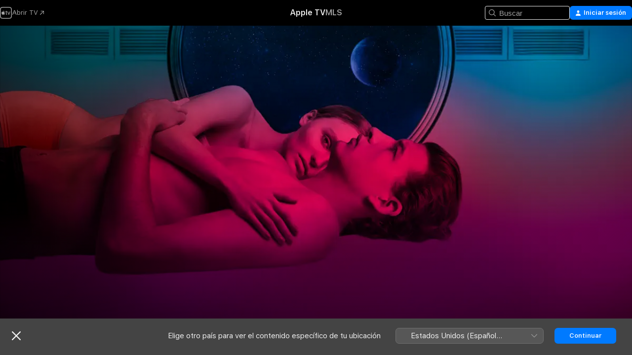

--- FILE ---
content_type: text/html
request_url: https://tv.apple.com/ar/movie/instintos-ocultos/umc.cmc.5etc2yd4ecciasaxbxmtbsy4q
body_size: 37164
content:
<!DOCTYPE html>
<html dir="ltr" lang="es-MX">
    <head>
        <meta charset="utf-8" />
        <meta http-equiv="X-UA-Compatible" content="IE=edge" />
        <meta name="viewport" content="width=device-width,initial-scale=1" />
        <meta name="applicable-device" content="pc,mobile" />
        <meta name="referrer" content="strict-origin" />

        <link
            rel="apple-touch-icon"
            sizes="180x180"
            href="/assets/favicon/favicon-180.png"
        />
        <link
            rel="icon"
            type="image/png"
            sizes="32x32"
            href="/assets/favicon/favicon-32.png"
        />
        <link
            rel="icon"
            type="image/png"
            sizes="16x16"
            href="/assets/favicon/favicon-16.png"
        />
        <link rel="manifest" href="/manifest.json" />

        <title>‎Instintos ocultos - Apple TV</title><!-- HEAD_svelte-1f6k8o2_START --><meta name="version" content="2604.4.0-external"><!-- HEAD_svelte-1f6k8o2_END --><!-- HEAD_svelte-1frznod_START --><link rel="preconnect" href="//www.apple.com/wss/fonts" crossorigin="anonymous"><link rel="stylesheet" as="style" href="//www.apple.com/wss/fonts?families=SF+Pro,v4%7CSF+Pro+Icons,v1&amp;display=swap" type="text/css" referrerpolicy="strict-origin-when-cross-origin"><!-- HEAD_svelte-1frznod_END --><!-- HEAD_svelte-eg3hvx_START -->    <meta name="description" content="Un grupo de 30 personas entra en una espiral de locura durante un largo viaje espacial de colonización, poniendo en peligro su objetivo.">  <link rel="canonical" href="https://tv.apple.com/ar/movie/instintos-ocultos/umc.cmc.5etc2yd4ecciasaxbxmtbsy4q">       <meta name="apple:content_id" content="umc.cmc.5etc2yd4ecciasaxbxmtbsy4q"> <meta name="apple:title" content="Instintos ocultos"> <meta name="apple:description" content="Ciencia ficción · Suspenso">   <meta property="og:title" content="Instintos ocultos - Apple TV"> <meta property="og:description" content="Un grupo de 30 personas entra en una espiral de locura durante un largo viaje espacial de colonización, poniendo en peligro su objetivo."> <meta property="og:site_name" content="Apple TV"> <meta property="og:url" content="https://tv.apple.com/ar/movie/instintos-ocultos/umc.cmc.5etc2yd4ecciasaxbxmtbsy4q"> <meta property="og:image" content="https://is1-ssl.mzstatic.com/image/thumb/Video125/v4/dc/e9/ce/dce9cebc-4db3-8dcc-b55a-7dcbd2efb70e/VOYAGERS_3840x2160-CoverArt_LAS.png/1200x675.jpg"> <meta property="og:image:secure_url" content="https://is1-ssl.mzstatic.com/image/thumb/Video125/v4/dc/e9/ce/dce9cebc-4db3-8dcc-b55a-7dcbd2efb70e/VOYAGERS_3840x2160-CoverArt_LAS.png/1200x675.jpg"> <meta property="og:image:alt" content="Instintos ocultos - Apple TV"> <meta property="og:image:width" content="1200"> <meta property="og:image:height" content="675"> <meta property="og:image:type" content="image/jpg"> <meta property="og:type" content="video.movie"> <meta property="og:locale" content="es_MX"> <meta property="og:video" content="https://play.itunes.apple.com/WebObjects/MZPlay.woa/hls/playlist.m3u8?cc=AR&amp;a=1579496184&amp;id=320333746&amp;l=es-MX&amp;aec=HD"> <meta property="og:video:secure_url" content="https://play.itunes.apple.com/WebObjects/MZPlay.woa/hls/playlist.m3u8?cc=AR&amp;a=1579496184&amp;id=320333746&amp;l=es-MX&amp;aec=HD"> <meta property="og:video:height" content="720"> <meta property="og:video:width" content="1280"> <meta property="og:video:type" content="application/x-mpegURL"> <meta property="og:video:actor" content="Tye Sheridan"><meta property="og:video:actor" content="Lily-Rose Depp"><meta property="og:video:actor" content="Fionn Whitehead"> <meta property="og:video:director" content="Neil Burger">  <meta property="og:video:release_date" content="2021-04-09T07:00:00.000Z"> <meta property="og:video:duration" content="6480">   <meta name="twitter:title" content="Instintos ocultos - Apple TV"> <meta name="twitter:description" content="Un grupo de 30 personas entra en una espiral de locura durante un largo viaje espacial de colonización, poniendo en peligro su objetivo."> <meta name="twitter:site" content="@AppleTV"> <meta name="twitter:image" content="https://is1-ssl.mzstatic.com/image/thumb/Video125/v4/dc/e9/ce/dce9cebc-4db3-8dcc-b55a-7dcbd2efb70e/VOYAGERS_3840x2160-CoverArt_LAS.png/1200x675.jpg"> <meta name="twitter:image:alt" content="Instintos ocultos - Apple TV"> <meta name="twitter:card" content="summary_large_image">    <script type="application/ld+json" data-svelte-h="svelte-akop8n">{
                "@context": "https://schema.org",
                "@id": "https://tv.apple.com/#organization",
                "@type": "Organization",
                "name": "Apple TV",
                "url": "https://tv.apple.com",
                "logo": "https://tv.apple.com/assets/knowledge-graph/tv.png",
                "sameAs": [
                    "https://www.wikidata.org/wiki/Q270285",
                    "https://twitter.com/AppleTV",
                    "https://www.instagram.com/appletv/",
                    "https://www.facebook.com/appletv/",
                    "https://www.youtube.com/AppleTV",
                    "https://giphy.com/appletv"
                ],
                "parentOrganization": {
                    "@type": "Organization",
                    "name": "Apple",
                    "@id": "https://www.apple.com/#organization",
                    "url": "https://www.apple.com/"
                }
            }</script>    <!-- HTML_TAG_START -->
                <script id=schema:movie type="application/ld+json">
                    {"@context":"https://schema.org","@type":"Movie","actor":[{"@type":"Person","name":"Tye Sheridan"},{"@type":"Person","name":"Lily-Rose Depp"},{"@type":"Person","name":"Fionn Whitehead"}],"datePublished":"2021-04-09T07:00:00.000Z","description":"Un grupo de 30 personas entra en una espiral de locura durante un largo viaje espacial de colonización, poniendo en peligro su objetivo.","director":[{"@type":"Person","name":"Neil Burger"}],"image":"https://is1-ssl.mzstatic.com/image/thumb/Video125/v4/dc/e9/ce/dce9cebc-4db3-8dcc-b55a-7dcbd2efb70e/VOYAGERS_3840x2160-CoverArt_LAS.png/1200x675.jpg","name":"Instintos ocultos"}
                </script>
                <!-- HTML_TAG_END -->   <!-- HTML_TAG_START -->
                <script id=schema:breadcrumb-list name=schema:breadcrumb-list type="application/ld+json">
                    {"@context":"https://schema.org","@type":"BreadcrumbList","itemListElement":[{"@type":"ListItem","position":1,"item":{"@id":"https://tv.apple.com","name":"Apple TV"}},{"@type":"ListItem","position":2,"item":{"@id":"https://tv.apple.com/ar/movie/instintos-ocultos/umc.cmc.5etc2yd4ecciasaxbxmtbsy4q","name":"Instintos ocultos"}}]}
                </script>
                <!-- HTML_TAG_END --> <!-- HEAD_svelte-eg3hvx_END -->
      <script type="module" crossorigin src="/assets/main~CWmQ7EWLfl.js"></script>
      <link rel="modulepreload" crossorigin href="/assets/CommerceModalContainer~8WScom1Eus.js">
      <link rel="stylesheet" crossorigin href="/assets/CommerceModalContainer~DB5jAFMWKM.css">
      <link rel="stylesheet" crossorigin href="/assets/main~DafYkty6PR.css">
      <script type="module">import.meta.url;import("_").catch(()=>1);async function* g(){};window.__vite_is_modern_browser=true;</script>
      <script type="module">!function(){if(window.__vite_is_modern_browser)return;console.warn("vite: loading legacy chunks, syntax error above and the same error below should be ignored");var e=document.getElementById("vite-legacy-polyfill"),n=document.createElement("script");n.src=e.src,n.onload=function(){System.import(document.getElementById('vite-legacy-entry').getAttribute('data-src'))},document.body.appendChild(n)}();</script>
    </head>
    <body>
        <script
            async
            src="/includes/js-cdn/musickit/v3/amp/mediakit.js"
        ></script>
        <script
            type="module"
            async
            src="/includes/js-cdn/musickit/v3/components/musickit-components/musickit-components.esm.js"
        ></script>
        <script
            nomodule
            async
            src="/includes/js-cdn/musickit/v3/components/musickit-components/musickit-components.js"
        ></script>
        <svg style="display: none" xmlns="http://www.w3.org/2000/svg">
            <symbol id="play-circle-fill" viewBox="0 0 60 60">
                <path
                    class="icon-circle-fill__circle"
                    fill="var(--iconCircleFillBG, transparent)"
                    d="M30 60c16.411 0 30-13.617 30-30C60 13.588 46.382 0 29.971 0 13.588 0 .001 13.588.001 30c0 16.383 13.617 30 30 30Z"
                />
                <path
                    fill="var(--iconFillArrow, var(--keyColor, black))"
                    d="M24.411 41.853c-1.41.853-3.028.177-3.028-1.294V19.47c0-1.44 1.735-2.058 3.028-1.294l17.265 10.235a1.89 1.89 0 0 1 0 3.265L24.411 41.853Z"
                />
            </symbol>
        </svg>
        <div class="body-container">
               <div class="app-container svelte-ksk4wg" data-testid="app-container"><div data-testid="header" class="header header--color svelte-17u3p6w"><div class="header__contents svelte-17u3p6w"><div class="header__open svelte-17u3p6w"></div> <div class="header__tabs svelte-17u3p6w"></div> <div class="header__controls svelte-17u3p6w"><div class="header__search svelte-17u3p6w"><div class="search-input search-input--overrides svelte-1m14fku menu" data-testid="search-input"><div data-testid="amp-search-input" aria-controls="search-suggestions" aria-expanded="false" aria-haspopup="listbox" aria-owns="search-suggestions" class="search-input-container svelte-rg26q6" tabindex="-1" role=""><div class="flex-container svelte-rg26q6"><form id="search-input-form" class="svelte-rg26q6"><svg width="16" height="16" viewBox="0 0 16 16" class="search-svg" aria-hidden="true"><path d="M11.87 10.835q.027.022.051.047l3.864 3.863a.735.735 0 1 1-1.04 1.04l-3.863-3.864-.047-.051a6.667 6.667 0 1 1 1.035-1.035M6.667 12a5.333 5.333 0 1 0 0-10.667 5.333 5.333 0 0 0 0 10.667"></path></svg> <input value="" aria-autocomplete="list" aria-multiline="false" aria-controls="search-suggestions" placeholder="Buscar" spellcheck="false" autocomplete="off" autocorrect="off" autocapitalize="off" type="text" inputmode="search" class="search-input__text-field svelte-rg26q6" data-testid="search-input__text-field"></form> </div> <div data-testid="search-scope-bar"></div>   </div> </div></div> <div class="auth-content svelte-114v0sv" data-testid="auth-content"> <button tabindex="0" data-testid="sign-in-button" class="commerce-button signin svelte-jf121i"><svg width="10" height="11" viewBox="0 0 10 11" class="auth-icon"><path d="M5 5.295c-1.296 0-2.385-1.176-2.385-2.678C2.61 1.152 3.716 0 5 0c1.29 0 2.39 1.128 2.39 2.611C7.39 4.12 6.297 5.295 5 5.295M1.314 11C.337 11 0 10.698 0 10.144c0-1.55 1.929-3.685 5-3.685 3.065 0 5 2.135 5 3.685 0 .554-.337.856-1.314.856z"></path></svg> <span class="button-text">Iniciar sesión</span> </button> </div></div></div>  </div>   <div id="scrollable-page" class="scrollable-page svelte-xmtc6f" data-main-content data-testid="main-section" aria-hidden="false"><main data-testid="main" class="svelte-1vdwh3d"><div class="content-container svelte-1vdwh3d" data-testid="content-container">    <div class="section svelte-190eab9" data-testid="section-container"><div class="section-content" data-testid="section-content">  <div class="product-header__wrapper svelte-119wsvk"><div class="product-header dark svelte-119wsvk" data-type="Movie" data-testid="product-header"><div class="superhero-lockup-container svelte-1etfiyq"><div class="artwork-container svelte-t4o8fn">  <div data-testid="artwork-component" class="artwork-component artwork-component--aspect-ratio artwork-component--orientation-landscape svelte-g1i36u    artwork-component--fullwidth    artwork-component--has-borders" style="
            --artwork-bg-color: rgb(0,10,25);
            --aspect-ratio: 1.7777777777777777;
            --placeholder-bg-color: rgb(0,10,25);
       ">   <picture class="svelte-g1i36u"><source sizes="1200px" srcset="https://is1-ssl.mzstatic.com/image/thumb/Video115/v4/a4/73/77/a473770a-18f2-688b-96b0-238531875007/VOYAGERS_4320x3240-BackdropWide.png/1200x675sr.webp 1200w,https://is1-ssl.mzstatic.com/image/thumb/Video115/v4/a4/73/77/a473770a-18f2-688b-96b0-238531875007/VOYAGERS_4320x3240-BackdropWide.png/2400x1350sr.webp 2400w" type="image/webp"> <source sizes="1200px" srcset="https://is1-ssl.mzstatic.com/image/thumb/Video115/v4/a4/73/77/a473770a-18f2-688b-96b0-238531875007/VOYAGERS_4320x3240-BackdropWide.png/1200x675sr-60.jpg 1200w,https://is1-ssl.mzstatic.com/image/thumb/Video115/v4/a4/73/77/a473770a-18f2-688b-96b0-238531875007/VOYAGERS_4320x3240-BackdropWide.png/2400x1350sr-60.jpg 2400w" type="image/jpeg"> <img alt="" class="artwork-component__contents artwork-component__image svelte-g1i36u" src="/assets/artwork/1x1.gif" role="presentation" decoding="async" width="1200" height="675" fetchpriority="high" style="opacity: 1;"></picture> </div> <div class="video-container svelte-t4o8fn">  <div class="background-video svelte-15ycd5v" data-testid="background-video"><div class="video-control__container svelte-1mqmv95" data-testid="video-control-container" aria-hidden="true"><button class="video-control__pause svelte-1mqmv95" data-testid="video-control-pause" aria-hidden="true" aria-label="Reproducir el avance" tabindex="0"><svg xmlns="http://www.w3.org/2000/svg" class="icon" viewBox="0 0 28 28"><path d="M14.504 26.946c6.83 0 12.442-5.612 12.442-12.442 0-6.843-5.612-12.454-12.455-12.454-6.83 0-12.441 5.611-12.441 12.454 0 6.83 5.611 12.442 12.454 12.442m0-.965c-6.348 0-11.49-5.142-11.49-11.477s5.142-11.49 11.477-11.49c6.348 0 11.49 5.155 11.49 11.49s-5.142 11.477-11.477 11.477m-2.475-6.5 7.287-4.393c.444-.28.444-.85 0-1.117l-7.287-4.443c-.432-.254-.965-.039-.965.431v9.09c0 .47.52.698.965.432"></path></svg></button> <button class="video-control__mute svelte-1mqmv95" data-testid="video-control-mute" aria-hidden="true" aria-label="Activar el sonido del avance"><svg xmlns="http://www.w3.org/2000/svg" class="icon" viewBox="0 0 28 28"><path d="M14.504 26.946c6.83 0 12.442-5.612 12.442-12.442 0-6.843-5.612-12.454-12.455-12.454-6.83 0-12.441 5.611-12.441 12.454 0 6.83 5.611 12.442 12.454 12.442m0-.965c-6.348 0-11.49-5.142-11.49-11.477s5.142-11.49 11.477-11.49c6.348 0 11.49 5.155 11.49 11.49s-5.142 11.477-11.477 11.477m6.957-4.533c.152-.165.152-.393 0-.545L8.068 7.496a.383.383 0 0 0-.546 0 .36.36 0 0 0 0 .533l13.406 13.42c.14.152.393.164.533 0m-4.278-5.738V9.26c0-.291-.165-.532-.47-.532-.228 0-.38.127-.559.279L13.273 11.8zm-.47 4.507c.254 0 .394-.178.419-.419l.025-1.32-6.322-6.284h-.38c-.483.038-.89.47-.89.99v2.64c0 .635.483 1.118 1.092 1.118h2.159c.101 0 .177.025.254.088l3.084 2.933c.166.14.343.254.56.254"></path></svg></button>  </div> <amp-background-video fit="cover" muted aria-hidden="true"></amp-background-video></div></div>  </div> <div class="container dark svelte-11erfeb page-header"><article class="lockup svelte-11erfeb"><header class="svelte-11erfeb">  <div class="content-logo svelte-11erfeb"><h1 class="visually-hidden svelte-11erfeb">Instintos ocultos</h1> <div style="display: contents; --picture-max-height:81px; --picture-max-width:216px;">  <picture class="picture svelte-1fyueul"><source srcset="https://is1-ssl.mzstatic.com/image/thumb/Video125/v4/86/e1/57/86e1577d-ab04-8041-c73f-56eb850ffe6d/osu10279472593685397250.png/216x81.png 216w,https://is1-ssl.mzstatic.com/image/thumb/Video125/v4/86/e1/57/86e1577d-ab04-8041-c73f-56eb850ffe6d/osu10279472593685397250.png/432x162.png 432w" type="image/png"><source srcset="https://is1-ssl.mzstatic.com/image/thumb/Video125/v4/86/e1/57/86e1577d-ab04-8041-c73f-56eb850ffe6d/osu10279472593685397250.png/216x81.webp 216w,https://is1-ssl.mzstatic.com/image/thumb/Video125/v4/86/e1/57/86e1577d-ab04-8041-c73f-56eb850ffe6d/osu10279472593685397250.png/432x162.webp 432w" type="image/webp"> <img alt="Instintos ocultos" loading="lazy" src="/assets/artwork/1x1.gif" class="svelte-1fyueul"> </picture></div></div>  <div class="metadata svelte-11erfeb"> <div style="display: contents; --metadata-list-line-clamp:1;"><span class="metadata-list svelte-i707bi" data-testid="metadata-list"><span>Película</span>  · <span>Ciencia ficción</span>  · <span>Suspenso</span>  </span></div> <div style="display: contents; --display:contents; --opacity:1;"><ul class="badge-row light svelte-nd7koe" data-testid="metadata-badges"><li class="badge badge--rating rating--ar_movies_ur svelte-nd7koe" aria-label="Clasificado: Sin Calificación"><span aria-hidden="true" data-rating="Sin Calificación" class="svelte-nd7koe"></span> </li> </ul></div></div></header> <div class="description svelte-11erfeb"><span class="svelte-11erfeb"><div style="display: contents; --moreTextColorOverride:var(--keyColor);">  <div class="truncate-wrapper svelte-1ji3yu5"><p data-testid="truncate-text" dir="auto" class="content svelte-1ji3yu5  title-3" style="--lines: 2; --line-height: var(--lineHeight, 16); --link-length: 3;"><!-- HTML_TAG_START -->Un grupo de 30 personas entra en una espiral de locura durante un largo viaje espacial de colonización, poniendo en peligro su objetivo.<!-- HTML_TAG_END --></p> </div> </div></span></div> <div class="details svelte-11erfeb"><span class="metadata-list svelte-i707bi" data-testid="metadata-list"><span>2021</span>  · <span>1h 48m</span>  </span> <div style="display: contents; --display:contents; --opacity:0.8;"><ul class="badge-row light svelte-nd7koe" data-testid="metadata-badges"><li class="badge badge--rotten-tomatoes rotten svelte-nd7koe" aria-label="Calificación de Rotten Tomatoes: 25"><span aria-hidden="true" class="svelte-nd7koe">25%</span> </li><li class="badge badge--4k svelte-nd7koe" aria-label="4K"><span aria-hidden="true" class="svelte-nd7koe"></span> </li><li class="badge badge--hdr10-plus svelte-nd7koe" aria-label="HDR10+"><span aria-hidden="true" class="svelte-nd7koe"></span> </li> </ul></div></div> </article>    <div class="personnel svelte-11erfeb"><div><span class="personnel-title svelte-11erfeb">Reparto</span> <span class="personnel-list svelte-11erfeb"><span class="person svelte-11erfeb"><a href="https://tv.apple.com/ar/person/tye-sheridan/umc.cpc.5rycwo14qn65s9eekmsfxwmzn" class="person-link svelte-11erfeb">Tye Sheridan</a><span class="person-separator svelte-11erfeb">,  </span></span><span class="person svelte-11erfeb"><a href="https://tv.apple.com/ar/person/lily-rose-depp/umc.cpc.4p0objihtx6zh5m6vwktwvbvp" class="person-link svelte-11erfeb">Lily-Rose Depp</a><span class="person-separator svelte-11erfeb">,  </span></span><span class="person svelte-11erfeb"><a href="https://tv.apple.com/ar/person/fionn-whitehead/umc.cpc.41g414aavkm82m23uibzfxvki" class="person-link svelte-11erfeb">Fionn Whitehead</a></span></span> </div><div><span class="personnel-title svelte-11erfeb">Dirección</span> <span class="personnel-list svelte-11erfeb"><span class="person svelte-11erfeb"><a href="https://tv.apple.com/ar/person/neil-burger/umc.cpc.6pf59dib2f9dhhjuiol04up7o" class="person-link svelte-11erfeb">Neil Burger</a></span></span> </div></div> </div> </div></div> </div></div> </div><div class="section svelte-190eab9   with-bottom-spacing   display-separator" data-testid="section-container"><div class="section-content" data-testid="section-content"> <div class="rich-lockup-shelf-header svelte-1l4rc8w"><div class="header svelte-fr9z27">  <div class="header-title-wrapper svelte-fr9z27">    <h2 class="title svelte-fr9z27 title-link" data-testid="header-title"><a href="https://tv.apple.com/ar/shelf/trailers/uts.col.Trailers.umc.cmc.5etc2yd4ecciasaxbxmtbsy4q" class="title__button svelte-fr9z27" role="link" tabindex="0"><span class="dir-wrapper" dir="auto">Tráilers</span> <svg xmlns="http://www.w3.org/2000/svg" class="chevron" viewBox="0 0 64 64" aria-hidden="true"><path d="M19.817 61.863c1.48 0 2.672-.515 3.702-1.546l24.243-23.63c1.352-1.385 1.996-2.737 2.028-4.443 0-1.674-.644-3.09-2.028-4.443L23.519 4.138c-1.03-.998-2.253-1.513-3.702-1.513-2.994 0-5.409 2.382-5.409 5.344 0 1.481.612 2.833 1.739 3.96l20.99 20.347-20.99 20.283c-1.127 1.126-1.739 2.478-1.739 3.96 0 2.93 2.415 5.344 5.409 5.344"></path></svg></a></h2> </div>   </div> </div> <div>   <div class="shelf"><section data-testid="shelf-component" class="shelf-grid shelf-grid--onhover svelte-12rmzef" style="
            --grid-max-content-xsmall: 200px; --grid-column-gap-xsmall: 10px; --grid-row-gap-xsmall: 24px; --grid-small: 3; --grid-column-gap-small: 20px; --grid-row-gap-small: 24px; --grid-medium: 4; --grid-column-gap-medium: 20px; --grid-row-gap-medium: 24px; --grid-large: 5; --grid-column-gap-large: 20px; --grid-row-gap-large: 24px; --grid-xlarge: 5; --grid-column-gap-xlarge: 20px; --grid-row-gap-xlarge: 24px;
            --grid-type: C;
            --grid-rows: 1;
            --standard-lockup-shadow-offset: 15px;
            
        "> <div class="shelf-grid__body svelte-12rmzef" data-testid="shelf-body">   <button disabled aria-label="Página anterior" type="button" class="shelf-grid-nav__arrow shelf-grid-nav__arrow--left svelte-1xmivhv" data-testid="shelf-button-left" style="--offset: 0px;"><svg xmlns="http://www.w3.org/2000/svg" viewBox="0 0 9 31"><path d="M5.275 29.46a1.61 1.61 0 0 0 1.456 1.077c1.018 0 1.772-.737 1.772-1.737 0-.526-.277-1.186-.449-1.62l-4.68-11.912L8.05 3.363c.172-.442.45-1.116.45-1.625A1.7 1.7 0 0 0 6.728.002a1.6 1.6 0 0 0-1.456 1.09L.675 12.774c-.301.775-.677 1.744-.677 2.495 0 .754.376 1.705.677 2.498L5.272 29.46Z"></path></svg></button> <ul slot="shelf-content" class="shelf-grid__list shelf-grid__list--grid-type-C shelf-grid__list--grid-rows-1 svelte-12rmzef" role="list" tabindex="-1" data-testid="shelf-item-list">   <li class="shelf-grid__list-item svelte-12rmzef" data-test-id="shelf-grid-list-item-0" data-index="0" aria-hidden="true"><div class="svelte-12rmzef"><div slot="item" class="svelte-5fmy7e">    <a class="lockup svelte-93u9ds lockup--with-action" href="https://tv.apple.com/ar/clip/instintos-ocultos/umc.cmc.17m0aj0q25q0t13wmklpcbgm0?targetId=umc.cmc.5etc2yd4ecciasaxbxmtbsy4q&amp;targetType=Movie" data-testid="lockup" style="--lockup-aspect-ratio: 16/9; --lockup-border-radius: 14px; --afterShadowBorderRadius: 13px; --lockup-chin-height: 30px;"><div class="grid svelte-93u9ds" data-testid="lockup-grid"><div class="artwork svelte-93u9ds" data-testid="artwork">  <div data-testid="artwork-component" class="artwork-component artwork-component--aspect-ratio artwork-component--orientation-landscape svelte-g1i36u    artwork-component--fullwidth    artwork-component--has-borders" style="
            --artwork-bg-color: #A4BEC7;
            --aspect-ratio: 1.5384615384615385;
            --placeholder-bg-color: #A4BEC7;
       ">   <picture class="svelte-g1i36u"><source sizes=" (max-width:1319px) 290px,(min-width:1320px) and (max-width:1679px) 340px,340px" srcset="https://is1-ssl.mzstatic.com/image/thumb/Video115/v4/6a/09/c9/6a09c9d8-1943-00c2-17c9-cb6aa30d2a46/Job1ce52364-4bc0-40a3-a65c-38242ad75d78-118934877-PreviewImage_preview_image_video_sdr-Time1627997064921.png/290x193KF.TVALC02.webp?color=A4BEC7&amp;style=m 290w,https://is1-ssl.mzstatic.com/image/thumb/Video115/v4/6a/09/c9/6a09c9d8-1943-00c2-17c9-cb6aa30d2a46/Job1ce52364-4bc0-40a3-a65c-38242ad75d78-118934877-PreviewImage_preview_image_video_sdr-Time1627997064921.png/340x221KF.TVALC02.webp?color=A4BEC7&amp;style=m 340w,https://is1-ssl.mzstatic.com/image/thumb/Video115/v4/6a/09/c9/6a09c9d8-1943-00c2-17c9-cb6aa30d2a46/Job1ce52364-4bc0-40a3-a65c-38242ad75d78-118934877-PreviewImage_preview_image_video_sdr-Time1627997064921.png/580x386KF.TVALC02.webp?color=A4BEC7&amp;style=m 580w,https://is1-ssl.mzstatic.com/image/thumb/Video115/v4/6a/09/c9/6a09c9d8-1943-00c2-17c9-cb6aa30d2a46/Job1ce52364-4bc0-40a3-a65c-38242ad75d78-118934877-PreviewImage_preview_image_video_sdr-Time1627997064921.png/680x442KF.TVALC02.webp?color=A4BEC7&amp;style=m 680w" type="image/webp"> <source sizes=" (max-width:1319px) 290px,(min-width:1320px) and (max-width:1679px) 340px,340px" srcset="https://is1-ssl.mzstatic.com/image/thumb/Video115/v4/6a/09/c9/6a09c9d8-1943-00c2-17c9-cb6aa30d2a46/Job1ce52364-4bc0-40a3-a65c-38242ad75d78-118934877-PreviewImage_preview_image_video_sdr-Time1627997064921.png/290x193KF.TVALC02-60.jpg?color=A4BEC7&amp;style=m 290w,https://is1-ssl.mzstatic.com/image/thumb/Video115/v4/6a/09/c9/6a09c9d8-1943-00c2-17c9-cb6aa30d2a46/Job1ce52364-4bc0-40a3-a65c-38242ad75d78-118934877-PreviewImage_preview_image_video_sdr-Time1627997064921.png/340x221KF.TVALC02-60.jpg?color=A4BEC7&amp;style=m 340w,https://is1-ssl.mzstatic.com/image/thumb/Video115/v4/6a/09/c9/6a09c9d8-1943-00c2-17c9-cb6aa30d2a46/Job1ce52364-4bc0-40a3-a65c-38242ad75d78-118934877-PreviewImage_preview_image_video_sdr-Time1627997064921.png/580x386KF.TVALC02-60.jpg?color=A4BEC7&amp;style=m 580w,https://is1-ssl.mzstatic.com/image/thumb/Video115/v4/6a/09/c9/6a09c9d8-1943-00c2-17c9-cb6aa30d2a46/Job1ce52364-4bc0-40a3-a65c-38242ad75d78-118934877-PreviewImage_preview_image_video_sdr-Time1627997064921.png/680x442KF.TVALC02-60.jpg?color=A4BEC7&amp;style=m 680w" type="image/jpeg"> <img alt="" class="artwork-component__contents artwork-component__image svelte-g1i36u" loading="lazy" src="/assets/artwork/1x1.gif" role="presentation" decoding="async" width="340" height="221" fetchpriority="auto" style="opacity: 1;"></picture> </div></div>  <div class="metadata svelte-w6gptj"><div class="legibility-gradient svelte-w6gptj"></div> <div class="title svelte-w6gptj">Instintos ocultos</div> <div class="progress-and-attribution svelte-gsgqar"><div class="play-state svelte-gsgqar"><svg xmlns="http://www.w3.org/2000/svg" viewBox="0 0 89.893 120" class="play-icon"><path d="M12.461 94.439c0 5.33 3.149 7.927 6.94 7.927 1.617 0 3.36-.495 5.005-1.409l57.665-33.658c4.198-2.469 5.903-4.317 5.903-7.331 0-3.013-1.705-4.861-5.903-7.33L24.406 18.98c-1.645-.915-3.388-1.41-5.005-1.41-3.791 0-6.94 2.598-6.94 7.927z"></path></svg></div>  <div class="duration svelte-gsgqar" aria-hidden="true">Ciencia ficción</div> <div class="context-menu svelte-gsgqar"><amp-contextual-menu-button config="[object Object]" class="svelte-dj0bcp"> <span aria-label="MÁS" class="more-button svelte-dj0bcp more-button--platter" data-testid="more-button" slot="trigger-content"><svg width="28" height="28" viewBox="0 0 28 28" class="glyph" xmlns="http://www.w3.org/2000/svg"><circle fill="var(--iconCircleFill, transparent)" cx="14" cy="14" r="14"></circle><path fill="var(--iconEllipsisFill, white)" d="M10.105 14c0-.87-.687-1.55-1.564-1.55-.862 0-1.557.695-1.557 1.55 0 .848.695 1.55 1.557 1.55.855 0 1.564-.702 1.564-1.55zm5.437 0c0-.87-.68-1.55-1.542-1.55A1.55 1.55 0 0012.45 14c0 .848.695 1.55 1.55 1.55.848 0 1.542-.702 1.542-1.55zm5.474 0c0-.87-.687-1.55-1.557-1.55-.87 0-1.564.695-1.564 1.55 0 .848.694 1.55 1.564 1.55.848 0 1.557-.702 1.557-1.55z"></path></svg></span> </amp-contextual-menu-button></div> </div></div>  </div> </a></div> </div></li> </ul> <button aria-label="Siguiente página" type="button" class="shelf-grid-nav__arrow shelf-grid-nav__arrow--right svelte-1xmivhv" data-testid="shelf-button-right" style="--offset: 0px;"><svg xmlns="http://www.w3.org/2000/svg" viewBox="0 0 9 31"><path d="M5.275 29.46a1.61 1.61 0 0 0 1.456 1.077c1.018 0 1.772-.737 1.772-1.737 0-.526-.277-1.186-.449-1.62l-4.68-11.912L8.05 3.363c.172-.442.45-1.116.45-1.625A1.7 1.7 0 0 0 6.728.002a1.6 1.6 0 0 0-1.456 1.09L.675 12.774c-.301.775-.677 1.744-.677 2.495 0 .754.376 1.705.677 2.498L5.272 29.46Z"></path></svg></button></div> </section> </div></div></div> </div><div class="section svelte-190eab9   with-bottom-spacing   display-separator" data-testid="section-container"><div class="section-content" data-testid="section-content"> <div class="rich-lockup-shelf-header svelte-1l4rc8w"><div class="header svelte-fr9z27">  <div class="header-title-wrapper svelte-fr9z27">    <h2 class="title svelte-fr9z27 title-link" data-testid="header-title"><a href="https://tv.apple.com/ar/shelf/titulos-relacionados/uts.col.ContentRelated.umc.cmc.5etc2yd4ecciasaxbxmtbsy4q" class="title__button svelte-fr9z27" role="link" tabindex="0"><span class="dir-wrapper" dir="auto">Títulos relacionados</span> <svg xmlns="http://www.w3.org/2000/svg" class="chevron" viewBox="0 0 64 64" aria-hidden="true"><path d="M19.817 61.863c1.48 0 2.672-.515 3.702-1.546l24.243-23.63c1.352-1.385 1.996-2.737 2.028-4.443 0-1.674-.644-3.09-2.028-4.443L23.519 4.138c-1.03-.998-2.253-1.513-3.702-1.513-2.994 0-5.409 2.382-5.409 5.344 0 1.481.612 2.833 1.739 3.96l20.99 20.347-20.99 20.283c-1.127 1.126-1.739 2.478-1.739 3.96 0 2.93 2.415 5.344 5.409 5.344"></path></svg></a></h2> </div>   </div> </div> <div>   <div class="shelf"><section data-testid="shelf-component" class="shelf-grid shelf-grid--onhover svelte-12rmzef" style="
            --grid-max-content-xsmall: 144px; --grid-column-gap-xsmall: 10px; --grid-row-gap-xsmall: 24px; --grid-small: 5; --grid-column-gap-small: 20px; --grid-row-gap-small: 24px; --grid-medium: 6; --grid-column-gap-medium: 20px; --grid-row-gap-medium: 24px; --grid-large: 8; --grid-column-gap-large: 20px; --grid-row-gap-large: 24px; --grid-xlarge: 8; --grid-column-gap-xlarge: 20px; --grid-row-gap-xlarge: 24px;
            --grid-type: I;
            --grid-rows: 1;
            --standard-lockup-shadow-offset: 15px;
            
        "> <div class="shelf-grid__body svelte-12rmzef" data-testid="shelf-body">   <button disabled aria-label="Página anterior" type="button" class="shelf-grid-nav__arrow shelf-grid-nav__arrow--left svelte-1xmivhv" data-testid="shelf-button-left" style="--offset: 0px;"><svg xmlns="http://www.w3.org/2000/svg" viewBox="0 0 9 31"><path d="M5.275 29.46a1.61 1.61 0 0 0 1.456 1.077c1.018 0 1.772-.737 1.772-1.737 0-.526-.277-1.186-.449-1.62l-4.68-11.912L8.05 3.363c.172-.442.45-1.116.45-1.625A1.7 1.7 0 0 0 6.728.002a1.6 1.6 0 0 0-1.456 1.09L.675 12.774c-.301.775-.677 1.744-.677 2.495 0 .754.376 1.705.677 2.498L5.272 29.46Z"></path></svg></button> <ul slot="shelf-content" class="shelf-grid__list shelf-grid__list--grid-type-I shelf-grid__list--grid-rows-1 svelte-12rmzef" role="list" tabindex="-1" data-testid="shelf-item-list">   <li class="shelf-grid__list-item svelte-12rmzef" data-test-id="shelf-grid-list-item-0" data-index="0" aria-hidden="true"><div class="svelte-12rmzef"><div slot="item" class="svelte-5fmy7e">    <a class="lockup svelte-93u9ds" href="https://tv.apple.com/ar/show/constelacion/umc.cmc.3lvo8a7ezxpysdy3gou3fsns0" data-testid="lockup" tabindex="0" style="--lockup-aspect-ratio: 2/3; --lockup-border-radius: 14px; --afterShadowBorderRadius: 13px; --lockup-chin-height: 0px;"><div class="grid svelte-93u9ds grid--no-chin" data-testid="lockup-grid"><div class="artwork svelte-93u9ds" data-testid="artwork">  <div data-testid="artwork-component" class="artwork-component artwork-component--aspect-ratio artwork-component--orientation-portrait svelte-g1i36u    artwork-component--fullwidth    artwork-component--has-borders" style="
            --artwork-bg-color: rgb(8,35,49);
            --aspect-ratio: 0.6666666666666666;
            --placeholder-bg-color: rgb(8,35,49);
       ">   <picture class="svelte-g1i36u"><source sizes="225px" srcset="https://is1-ssl.mzstatic.com/image/thumb/Bq1q1TnNoDjdXoB8lnzFhw/225x338CA.TVA23C01.webp 225w,https://is1-ssl.mzstatic.com/image/thumb/Bq1q1TnNoDjdXoB8lnzFhw/450x676CA.TVA23C01.webp 450w" type="image/webp"> <source sizes="225px" srcset="https://is1-ssl.mzstatic.com/image/thumb/Bq1q1TnNoDjdXoB8lnzFhw/225x338CA.TVA23C01-60.jpg 225w,https://is1-ssl.mzstatic.com/image/thumb/Bq1q1TnNoDjdXoB8lnzFhw/450x676CA.TVA23C01-60.jpg 450w" type="image/jpeg"> <img alt="" class="artwork-component__contents artwork-component__image svelte-g1i36u" loading="lazy" src="/assets/artwork/1x1.gif" role="presentation" decoding="async" width="225" height="337" fetchpriority="auto" style="opacity: 1;"></picture> </div></div>  <span class="visually-hidden svelte-11qfs05">Constelación</span>     <div class="lockup-scrim svelte-rdhtgn" data-testid="lockup-scrim"></div> <div class="lockup-context-menu svelte-1vr883s" data-testid="lockup-context-menu"><amp-contextual-menu-button config="[object Object]" class="svelte-dj0bcp"> <span aria-label="MÁS" class="more-button svelte-dj0bcp more-button--platter  more-button--material" data-testid="more-button" slot="trigger-content"><svg width="28" height="28" viewBox="0 0 28 28" class="glyph" xmlns="http://www.w3.org/2000/svg"><circle fill="var(--iconCircleFill, transparent)" cx="14" cy="14" r="14"></circle><path fill="var(--iconEllipsisFill, white)" d="M10.105 14c0-.87-.687-1.55-1.564-1.55-.862 0-1.557.695-1.557 1.55 0 .848.695 1.55 1.557 1.55.855 0 1.564-.702 1.564-1.55zm5.437 0c0-.87-.68-1.55-1.542-1.55A1.55 1.55 0 0012.45 14c0 .848.695 1.55 1.55 1.55.848 0 1.542-.702 1.542-1.55zm5.474 0c0-.87-.687-1.55-1.557-1.55-.87 0-1.564.695-1.564 1.55 0 .848.694 1.55 1.564 1.55.848 0 1.557-.702 1.557-1.55z"></path></svg></span> </amp-contextual-menu-button></div></div> </a></div> </div></li>   <li class="shelf-grid__list-item svelte-12rmzef" data-test-id="shelf-grid-list-item-1" data-index="1" aria-hidden="true"><div class="svelte-12rmzef"><div slot="item" class="svelte-5fmy7e">    <a class="lockup svelte-93u9ds" href="https://tv.apple.com/ar/movie/sunshine-alerta-solar/umc.cmc.kjbya937j82mxlexdhbh3rg1" data-testid="lockup" tabindex="0" style="--lockup-aspect-ratio: 2/3; --lockup-border-radius: 14px; --afterShadowBorderRadius: 13px; --lockup-chin-height: 0px;"><div class="grid svelte-93u9ds grid--no-chin" data-testid="lockup-grid"><div class="artwork svelte-93u9ds" data-testid="artwork">  <div data-testid="artwork-component" class="artwork-component artwork-component--aspect-ratio artwork-component--orientation-portrait svelte-g1i36u    artwork-component--fullwidth    artwork-component--has-borders" style="
            --artwork-bg-color: rgb(22,0,0);
            --aspect-ratio: 0.6666666666666666;
            --placeholder-bg-color: rgb(22,0,0);
       ">   <picture class="svelte-g1i36u"><source sizes="225px" srcset="https://is1-ssl.mzstatic.com/image/thumb/L40D1crN7B1JjXNjNrbkWA/225x338CA.TVA23C01.webp 225w,https://is1-ssl.mzstatic.com/image/thumb/L40D1crN7B1JjXNjNrbkWA/450x676CA.TVA23C01.webp 450w" type="image/webp"> <source sizes="225px" srcset="https://is1-ssl.mzstatic.com/image/thumb/L40D1crN7B1JjXNjNrbkWA/225x338CA.TVA23C01-60.jpg 225w,https://is1-ssl.mzstatic.com/image/thumb/L40D1crN7B1JjXNjNrbkWA/450x676CA.TVA23C01-60.jpg 450w" type="image/jpeg"> <img alt="" class="artwork-component__contents artwork-component__image svelte-g1i36u" loading="lazy" src="/assets/artwork/1x1.gif" role="presentation" decoding="async" width="225" height="337" fetchpriority="auto" style="opacity: 1;"></picture> </div></div>  <span class="visually-hidden svelte-11qfs05">Sunshine: Alerta solar</span>     <div class="lockup-scrim svelte-rdhtgn" data-testid="lockup-scrim"></div> <div class="lockup-context-menu svelte-1vr883s" data-testid="lockup-context-menu"><amp-contextual-menu-button config="[object Object]" class="svelte-dj0bcp"> <span aria-label="MÁS" class="more-button svelte-dj0bcp more-button--platter  more-button--material" data-testid="more-button" slot="trigger-content"><svg width="28" height="28" viewBox="0 0 28 28" class="glyph" xmlns="http://www.w3.org/2000/svg"><circle fill="var(--iconCircleFill, transparent)" cx="14" cy="14" r="14"></circle><path fill="var(--iconEllipsisFill, white)" d="M10.105 14c0-.87-.687-1.55-1.564-1.55-.862 0-1.557.695-1.557 1.55 0 .848.695 1.55 1.557 1.55.855 0 1.564-.702 1.564-1.55zm5.437 0c0-.87-.68-1.55-1.542-1.55A1.55 1.55 0 0012.45 14c0 .848.695 1.55 1.55 1.55.848 0 1.542-.702 1.542-1.55zm5.474 0c0-.87-.687-1.55-1.557-1.55-.87 0-1.564.695-1.564 1.55 0 .848.694 1.55 1.564 1.55.848 0 1.557-.702 1.557-1.55z"></path></svg></span> </amp-contextual-menu-button></div></div> </a></div> </div></li>   <li class="shelf-grid__list-item svelte-12rmzef" data-test-id="shelf-grid-list-item-2" data-index="2" aria-hidden="true"><div class="svelte-12rmzef"><div slot="item" class="svelte-5fmy7e">    <a class="lockup svelte-93u9ds" href="https://tv.apple.com/ar/movie/high-life/umc.cmc.3oaeit4x9sumy776zolpreacz" data-testid="lockup" tabindex="0" style="--lockup-aspect-ratio: 2/3; --lockup-border-radius: 14px; --afterShadowBorderRadius: 13px; --lockup-chin-height: 0px;"><div class="grid svelte-93u9ds grid--no-chin" data-testid="lockup-grid"><div class="artwork svelte-93u9ds" data-testid="artwork">  <div data-testid="artwork-component" class="artwork-component artwork-component--aspect-ratio artwork-component--orientation-portrait svelte-g1i36u    artwork-component--fullwidth    artwork-component--has-borders" style="
            --artwork-bg-color: rgb(33,15,15);
            --aspect-ratio: 0.6666666666666666;
            --placeholder-bg-color: rgb(33,15,15);
       ">   <picture class="svelte-g1i36u"><source sizes="225px" srcset="https://is1-ssl.mzstatic.com/image/thumb/yaQckG8IJNcFFmiDBH49Mg/225x338CA.TVA23C01.webp 225w,https://is1-ssl.mzstatic.com/image/thumb/yaQckG8IJNcFFmiDBH49Mg/450x676CA.TVA23C01.webp 450w" type="image/webp"> <source sizes="225px" srcset="https://is1-ssl.mzstatic.com/image/thumb/yaQckG8IJNcFFmiDBH49Mg/225x338CA.TVA23C01-60.jpg 225w,https://is1-ssl.mzstatic.com/image/thumb/yaQckG8IJNcFFmiDBH49Mg/450x676CA.TVA23C01-60.jpg 450w" type="image/jpeg"> <img alt="" class="artwork-component__contents artwork-component__image svelte-g1i36u" loading="lazy" src="/assets/artwork/1x1.gif" role="presentation" decoding="async" width="225" height="337" fetchpriority="auto" style="opacity: 1;"></picture> </div></div>  <span class="visually-hidden svelte-11qfs05">High Life</span>     <div class="lockup-scrim svelte-rdhtgn" data-testid="lockup-scrim"></div> <div class="lockup-context-menu svelte-1vr883s" data-testid="lockup-context-menu"><amp-contextual-menu-button config="[object Object]" class="svelte-dj0bcp"> <span aria-label="MÁS" class="more-button svelte-dj0bcp more-button--platter  more-button--material" data-testid="more-button" slot="trigger-content"><svg width="28" height="28" viewBox="0 0 28 28" class="glyph" xmlns="http://www.w3.org/2000/svg"><circle fill="var(--iconCircleFill, transparent)" cx="14" cy="14" r="14"></circle><path fill="var(--iconEllipsisFill, white)" d="M10.105 14c0-.87-.687-1.55-1.564-1.55-.862 0-1.557.695-1.557 1.55 0 .848.695 1.55 1.557 1.55.855 0 1.564-.702 1.564-1.55zm5.437 0c0-.87-.68-1.55-1.542-1.55A1.55 1.55 0 0012.45 14c0 .848.695 1.55 1.55 1.55.848 0 1.542-.702 1.542-1.55zm5.474 0c0-.87-.687-1.55-1.557-1.55-.87 0-1.564.695-1.564 1.55 0 .848.694 1.55 1.564 1.55.848 0 1.557-.702 1.557-1.55z"></path></svg></span> </amp-contextual-menu-button></div></div> </a></div> </div></li>   <li class="shelf-grid__list-item svelte-12rmzef" data-test-id="shelf-grid-list-item-3" data-index="3" aria-hidden="true"><div class="svelte-12rmzef"><div slot="item" class="svelte-5fmy7e">    <a class="lockup svelte-93u9ds" href="https://tv.apple.com/ar/movie/en-la-luna/umc.cmc.kn4jms59nt6y439vqjwgom31" data-testid="lockup" tabindex="0" style="--lockup-aspect-ratio: 2/3; --lockup-border-radius: 14px; --afterShadowBorderRadius: 13px; --lockup-chin-height: 0px;"><div class="grid svelte-93u9ds grid--no-chin" data-testid="lockup-grid"><div class="artwork svelte-93u9ds" data-testid="artwork">  <div data-testid="artwork-component" class="artwork-component artwork-component--aspect-ratio artwork-component--orientation-portrait svelte-g1i36u    artwork-component--fullwidth    artwork-component--has-borders" style="
            --artwork-bg-color: rgb(0,0,0);
            --aspect-ratio: 0.6666666666666666;
            --placeholder-bg-color: rgb(0,0,0);
       ">   <picture class="svelte-g1i36u"><source sizes="225px" srcset="https://is1-ssl.mzstatic.com/image/thumb/Video/7a/9d/5b/mzi.zxwziiuv.jpg/225x338CA.TVA23C01.webp 225w,https://is1-ssl.mzstatic.com/image/thumb/Video/7a/9d/5b/mzi.zxwziiuv.jpg/450x676CA.TVA23C01.webp 450w" type="image/webp"> <source sizes="225px" srcset="https://is1-ssl.mzstatic.com/image/thumb/Video/7a/9d/5b/mzi.zxwziiuv.jpg/225x338CA.TVA23C01-60.jpg 225w,https://is1-ssl.mzstatic.com/image/thumb/Video/7a/9d/5b/mzi.zxwziiuv.jpg/450x676CA.TVA23C01-60.jpg 450w" type="image/jpeg"> <img alt="" class="artwork-component__contents artwork-component__image svelte-g1i36u" loading="lazy" src="/assets/artwork/1x1.gif" role="presentation" decoding="async" width="225" height="337" fetchpriority="auto" style="opacity: 1;"></picture> </div></div>  <span class="visually-hidden svelte-11qfs05">En La Luna</span>     <div class="lockup-scrim svelte-rdhtgn" data-testid="lockup-scrim"></div> <div class="lockup-context-menu svelte-1vr883s" data-testid="lockup-context-menu"><amp-contextual-menu-button config="[object Object]" class="svelte-dj0bcp"> <span aria-label="MÁS" class="more-button svelte-dj0bcp more-button--platter  more-button--material" data-testid="more-button" slot="trigger-content"><svg width="28" height="28" viewBox="0 0 28 28" class="glyph" xmlns="http://www.w3.org/2000/svg"><circle fill="var(--iconCircleFill, transparent)" cx="14" cy="14" r="14"></circle><path fill="var(--iconEllipsisFill, white)" d="M10.105 14c0-.87-.687-1.55-1.564-1.55-.862 0-1.557.695-1.557 1.55 0 .848.695 1.55 1.557 1.55.855 0 1.564-.702 1.564-1.55zm5.437 0c0-.87-.68-1.55-1.542-1.55A1.55 1.55 0 0012.45 14c0 .848.695 1.55 1.55 1.55.848 0 1.542-.702 1.542-1.55zm5.474 0c0-.87-.687-1.55-1.557-1.55-.87 0-1.564.695-1.564 1.55 0 .848.694 1.55 1.564 1.55.848 0 1.557-.702 1.557-1.55z"></path></svg></span> </amp-contextual-menu-button></div></div> </a></div> </div></li>   <li class="shelf-grid__list-item svelte-12rmzef" data-test-id="shelf-grid-list-item-4" data-index="4" aria-hidden="true"><div class="svelte-12rmzef"><div slot="item" class="svelte-5fmy7e">    <a class="lockup svelte-93u9ds" href="https://tv.apple.com/ar/movie/interestelar/umc.cmc.1vrwat5k1ucm5k42q97ioqyq3" data-testid="lockup" tabindex="0" style="--lockup-aspect-ratio: 2/3; --lockup-border-radius: 14px; --afterShadowBorderRadius: 13px; --lockup-chin-height: 0px;"><div class="grid svelte-93u9ds grid--no-chin" data-testid="lockup-grid"><div class="artwork svelte-93u9ds" data-testid="artwork">  <div data-testid="artwork-component" class="artwork-component artwork-component--aspect-ratio artwork-component--orientation-portrait svelte-g1i36u    artwork-component--fullwidth    artwork-component--has-borders" style="
            --artwork-bg-color: rgb(184,209,216);
            --aspect-ratio: 0.6666666666666666;
            --placeholder-bg-color: rgb(184,209,216);
       ">   <picture class="svelte-g1i36u"><source sizes="225px" srcset="https://is1-ssl.mzstatic.com/image/thumb/Video124/v4/55/c5/4f/55c54fb9-2dcf-f50a-7ba7-901deef87b3d/pr_source.jpg/225x338CA.TVA23C01.webp 225w,https://is1-ssl.mzstatic.com/image/thumb/Video124/v4/55/c5/4f/55c54fb9-2dcf-f50a-7ba7-901deef87b3d/pr_source.jpg/450x676CA.TVA23C01.webp 450w" type="image/webp"> <source sizes="225px" srcset="https://is1-ssl.mzstatic.com/image/thumb/Video124/v4/55/c5/4f/55c54fb9-2dcf-f50a-7ba7-901deef87b3d/pr_source.jpg/225x338CA.TVA23C01-60.jpg 225w,https://is1-ssl.mzstatic.com/image/thumb/Video124/v4/55/c5/4f/55c54fb9-2dcf-f50a-7ba7-901deef87b3d/pr_source.jpg/450x676CA.TVA23C01-60.jpg 450w" type="image/jpeg"> <img alt="" class="artwork-component__contents artwork-component__image svelte-g1i36u" loading="lazy" src="/assets/artwork/1x1.gif" role="presentation" decoding="async" width="225" height="337" fetchpriority="auto" style="opacity: 1;"></picture> </div></div>  <span class="visually-hidden svelte-11qfs05">Interestelar</span>     <div class="lockup-scrim svelte-rdhtgn" data-testid="lockup-scrim"></div> <div class="lockup-context-menu svelte-1vr883s" data-testid="lockup-context-menu"><amp-contextual-menu-button config="[object Object]" class="svelte-dj0bcp"> <span aria-label="MÁS" class="more-button svelte-dj0bcp more-button--platter  more-button--material" data-testid="more-button" slot="trigger-content"><svg width="28" height="28" viewBox="0 0 28 28" class="glyph" xmlns="http://www.w3.org/2000/svg"><circle fill="var(--iconCircleFill, transparent)" cx="14" cy="14" r="14"></circle><path fill="var(--iconEllipsisFill, white)" d="M10.105 14c0-.87-.687-1.55-1.564-1.55-.862 0-1.557.695-1.557 1.55 0 .848.695 1.55 1.557 1.55.855 0 1.564-.702 1.564-1.55zm5.437 0c0-.87-.68-1.55-1.542-1.55A1.55 1.55 0 0012.45 14c0 .848.695 1.55 1.55 1.55.848 0 1.542-.702 1.542-1.55zm5.474 0c0-.87-.687-1.55-1.557-1.55-.87 0-1.564.695-1.564 1.55 0 .848.694 1.55 1.564 1.55.848 0 1.557-.702 1.557-1.55z"></path></svg></span> </amp-contextual-menu-button></div></div> </a></div> </div></li>   <li class="shelf-grid__list-item svelte-12rmzef" data-test-id="shelf-grid-list-item-5" data-index="5" aria-hidden="true"><div class="svelte-12rmzef"><div slot="item" class="svelte-5fmy7e">    <a class="lockup svelte-93u9ds" href="https://tv.apple.com/ar/movie/ad-astra-hacia-las-estrellas/umc.cmc.49wovq1nj958nx4lzr8sj0o8b" data-testid="lockup" tabindex="0" style="--lockup-aspect-ratio: 2/3; --lockup-border-radius: 14px; --afterShadowBorderRadius: 13px; --lockup-chin-height: 0px;"><div class="grid svelte-93u9ds grid--no-chin" data-testid="lockup-grid"><div class="artwork svelte-93u9ds" data-testid="artwork">  <div data-testid="artwork-component" class="artwork-component artwork-component--aspect-ratio artwork-component--orientation-portrait svelte-g1i36u    artwork-component--fullwidth    artwork-component--has-borders" style="
            --artwork-bg-color: rgb(255,255,255);
            --aspect-ratio: 0.6666666666666666;
            --placeholder-bg-color: rgb(255,255,255);
       ">   <picture class="svelte-g1i36u"><source sizes="225px" srcset="https://is1-ssl.mzstatic.com/image/thumb/Video113/v4/95/24/e6/9524e61e-3f29-f939-eb28-c21aad763650/pr_source.lsr/225x338CA.TVA23C01.webp 225w,https://is1-ssl.mzstatic.com/image/thumb/Video113/v4/95/24/e6/9524e61e-3f29-f939-eb28-c21aad763650/pr_source.lsr/450x676CA.TVA23C01.webp 450w" type="image/webp"> <source sizes="225px" srcset="https://is1-ssl.mzstatic.com/image/thumb/Video113/v4/95/24/e6/9524e61e-3f29-f939-eb28-c21aad763650/pr_source.lsr/225x338CA.TVA23C01-60.jpg 225w,https://is1-ssl.mzstatic.com/image/thumb/Video113/v4/95/24/e6/9524e61e-3f29-f939-eb28-c21aad763650/pr_source.lsr/450x676CA.TVA23C01-60.jpg 450w" type="image/jpeg"> <img alt="" class="artwork-component__contents artwork-component__image svelte-g1i36u" loading="lazy" src="/assets/artwork/1x1.gif" role="presentation" decoding="async" width="225" height="337" fetchpriority="auto" style="opacity: 1;"></picture> </div></div>  <span class="visually-hidden svelte-11qfs05">Ad Astra: Hacia las Estrellas</span>     <div class="lockup-scrim svelte-rdhtgn" data-testid="lockup-scrim"></div> <div class="lockup-context-menu svelte-1vr883s" data-testid="lockup-context-menu"><amp-contextual-menu-button config="[object Object]" class="svelte-dj0bcp"> <span aria-label="MÁS" class="more-button svelte-dj0bcp more-button--platter  more-button--material" data-testid="more-button" slot="trigger-content"><svg width="28" height="28" viewBox="0 0 28 28" class="glyph" xmlns="http://www.w3.org/2000/svg"><circle fill="var(--iconCircleFill, transparent)" cx="14" cy="14" r="14"></circle><path fill="var(--iconEllipsisFill, white)" d="M10.105 14c0-.87-.687-1.55-1.564-1.55-.862 0-1.557.695-1.557 1.55 0 .848.695 1.55 1.557 1.55.855 0 1.564-.702 1.564-1.55zm5.437 0c0-.87-.68-1.55-1.542-1.55A1.55 1.55 0 0012.45 14c0 .848.695 1.55 1.55 1.55.848 0 1.542-.702 1.542-1.55zm5.474 0c0-.87-.687-1.55-1.557-1.55-.87 0-1.564.695-1.564 1.55 0 .848.694 1.55 1.564 1.55.848 0 1.557-.702 1.557-1.55z"></path></svg></span> </amp-contextual-menu-button></div></div> </a></div> </div></li>   <li class="shelf-grid__list-item svelte-12rmzef" data-test-id="shelf-grid-list-item-6" data-index="6" aria-hidden="true"><div class="svelte-12rmzef"><div slot="item" class="svelte-5fmy7e">    <a class="lockup svelte-93u9ds" href="https://tv.apple.com/ar/movie/ascension-de-las-maquinas/umc.cmc.126yrymlxh6wkajg61umz41uz" data-testid="lockup" tabindex="0" style="--lockup-aspect-ratio: 2/3; --lockup-border-radius: 14px; --afterShadowBorderRadius: 13px; --lockup-chin-height: 0px;"><div class="grid svelte-93u9ds grid--no-chin" data-testid="lockup-grid"><div class="artwork svelte-93u9ds" data-testid="artwork">  <div data-testid="artwork-component" class="artwork-component artwork-component--aspect-ratio artwork-component--orientation-portrait svelte-g1i36u    artwork-component--fullwidth    artwork-component--has-borders" style="
            --artwork-bg-color: rgb(0,20,80);
            --aspect-ratio: 0.6666666666666666;
            --placeholder-bg-color: rgb(0,20,80);
       ">   <picture class="svelte-g1i36u"><source sizes="225px" srcset="https://is1-ssl.mzstatic.com/image/thumb/Video115/v4/fd/5b/d9/fd5bd9f6-8f8a-91ff-a30c-93a2f8da4be3/pr_source.jpg/225x338CA.TVA23C01.webp 225w,https://is1-ssl.mzstatic.com/image/thumb/Video115/v4/fd/5b/d9/fd5bd9f6-8f8a-91ff-a30c-93a2f8da4be3/pr_source.jpg/450x676CA.TVA23C01.webp 450w" type="image/webp"> <source sizes="225px" srcset="https://is1-ssl.mzstatic.com/image/thumb/Video115/v4/fd/5b/d9/fd5bd9f6-8f8a-91ff-a30c-93a2f8da4be3/pr_source.jpg/225x338CA.TVA23C01-60.jpg 225w,https://is1-ssl.mzstatic.com/image/thumb/Video115/v4/fd/5b/d9/fd5bd9f6-8f8a-91ff-a30c-93a2f8da4be3/pr_source.jpg/450x676CA.TVA23C01-60.jpg 450w" type="image/jpeg"> <img alt="" class="artwork-component__contents artwork-component__image svelte-g1i36u" loading="lazy" src="/assets/artwork/1x1.gif" role="presentation" decoding="async" width="225" height="337" fetchpriority="auto" style="opacity: 1;"></picture> </div></div>  <span class="visually-hidden svelte-11qfs05">Ascensión de las Máquinas</span>     <div class="lockup-scrim svelte-rdhtgn" data-testid="lockup-scrim"></div> <div class="lockup-context-menu svelte-1vr883s" data-testid="lockup-context-menu"><amp-contextual-menu-button config="[object Object]" class="svelte-dj0bcp"> <span aria-label="MÁS" class="more-button svelte-dj0bcp more-button--platter  more-button--material" data-testid="more-button" slot="trigger-content"><svg width="28" height="28" viewBox="0 0 28 28" class="glyph" xmlns="http://www.w3.org/2000/svg"><circle fill="var(--iconCircleFill, transparent)" cx="14" cy="14" r="14"></circle><path fill="var(--iconEllipsisFill, white)" d="M10.105 14c0-.87-.687-1.55-1.564-1.55-.862 0-1.557.695-1.557 1.55 0 .848.695 1.55 1.557 1.55.855 0 1.564-.702 1.564-1.55zm5.437 0c0-.87-.68-1.55-1.542-1.55A1.55 1.55 0 0012.45 14c0 .848.695 1.55 1.55 1.55.848 0 1.542-.702 1.542-1.55zm5.474 0c0-.87-.687-1.55-1.557-1.55-.87 0-1.564.695-1.564 1.55 0 .848.694 1.55 1.564 1.55.848 0 1.557-.702 1.557-1.55z"></path></svg></span> </amp-contextual-menu-button></div></div> </a></div> </div></li>   <li class="shelf-grid__list-item svelte-12rmzef" data-test-id="shelf-grid-list-item-7" data-index="7" aria-hidden="true"><div class="svelte-12rmzef"><div slot="item" class="svelte-5fmy7e">    <a class="lockup svelte-93u9ds" href="https://tv.apple.com/ar/movie/oblivion-el-tiempo-del-olvido/umc.cmc.5mswtnh20ls7n7ou4ysyzv4gi" data-testid="lockup" tabindex="0" style="--lockup-aspect-ratio: 2/3; --lockup-border-radius: 14px; --afterShadowBorderRadius: 13px; --lockup-chin-height: 0px;"><div class="grid svelte-93u9ds grid--no-chin" data-testid="lockup-grid"><div class="artwork svelte-93u9ds" data-testid="artwork">  <div data-testid="artwork-component" class="artwork-component artwork-component--aspect-ratio artwork-component--orientation-portrait svelte-g1i36u    artwork-component--fullwidth    artwork-component--has-borders" style="
            --artwork-bg-color: rgb(25,10,8);
            --aspect-ratio: 0.6666666666666666;
            --placeholder-bg-color: rgb(25,10,8);
       ">   <picture class="svelte-g1i36u"><source sizes="225px" srcset="https://is1-ssl.mzstatic.com/image/thumb/Video3/v4/b3/4b/18/b34b189e-faaf-19ad-8316-4d9bf41dabd6/mza_3244191756599077198.jpg/225x338CA.TVA23C01.webp 225w,https://is1-ssl.mzstatic.com/image/thumb/Video3/v4/b3/4b/18/b34b189e-faaf-19ad-8316-4d9bf41dabd6/mza_3244191756599077198.jpg/450x676CA.TVA23C01.webp 450w" type="image/webp"> <source sizes="225px" srcset="https://is1-ssl.mzstatic.com/image/thumb/Video3/v4/b3/4b/18/b34b189e-faaf-19ad-8316-4d9bf41dabd6/mza_3244191756599077198.jpg/225x338CA.TVA23C01-60.jpg 225w,https://is1-ssl.mzstatic.com/image/thumb/Video3/v4/b3/4b/18/b34b189e-faaf-19ad-8316-4d9bf41dabd6/mza_3244191756599077198.jpg/450x676CA.TVA23C01-60.jpg 450w" type="image/jpeg"> <img alt="" class="artwork-component__contents artwork-component__image svelte-g1i36u" loading="lazy" src="/assets/artwork/1x1.gif" role="presentation" decoding="async" width="225" height="337" fetchpriority="auto" style="opacity: 1;"></picture> </div></div>  <span class="visually-hidden svelte-11qfs05">Oblivion: El tiempo del olvido</span>     <div class="lockup-scrim svelte-rdhtgn" data-testid="lockup-scrim"></div> <div class="lockup-context-menu svelte-1vr883s" data-testid="lockup-context-menu"><amp-contextual-menu-button config="[object Object]" class="svelte-dj0bcp"> <span aria-label="MÁS" class="more-button svelte-dj0bcp more-button--platter  more-button--material" data-testid="more-button" slot="trigger-content"><svg width="28" height="28" viewBox="0 0 28 28" class="glyph" xmlns="http://www.w3.org/2000/svg"><circle fill="var(--iconCircleFill, transparent)" cx="14" cy="14" r="14"></circle><path fill="var(--iconEllipsisFill, white)" d="M10.105 14c0-.87-.687-1.55-1.564-1.55-.862 0-1.557.695-1.557 1.55 0 .848.695 1.55 1.557 1.55.855 0 1.564-.702 1.564-1.55zm5.437 0c0-.87-.68-1.55-1.542-1.55A1.55 1.55 0 0012.45 14c0 .848.695 1.55 1.55 1.55.848 0 1.542-.702 1.542-1.55zm5.474 0c0-.87-.687-1.55-1.557-1.55-.87 0-1.564.695-1.564 1.55 0 .848.694 1.55 1.564 1.55.848 0 1.557-.702 1.557-1.55z"></path></svg></span> </amp-contextual-menu-button></div></div> </a></div> </div></li>   <li class="shelf-grid__list-item svelte-12rmzef" data-test-id="shelf-grid-list-item-8" data-index="8" aria-hidden="true"><div class="svelte-12rmzef"><div slot="item" class="svelte-5fmy7e">    <a class="lockup svelte-93u9ds" href="https://tv.apple.com/ar/movie/prometeo/umc.cmc.2dhhh41j5fzz9b2ud6gqf9xvf" data-testid="lockup" tabindex="0" style="--lockup-aspect-ratio: 2/3; --lockup-border-radius: 14px; --afterShadowBorderRadius: 13px; --lockup-chin-height: 0px;"><div class="grid svelte-93u9ds grid--no-chin" data-testid="lockup-grid"><div class="artwork svelte-93u9ds" data-testid="artwork">  <div data-testid="artwork-component" class="artwork-component artwork-component--aspect-ratio artwork-component--orientation-portrait svelte-g1i36u    artwork-component--fullwidth    artwork-component--has-borders" style="
            --artwork-bg-color: rgb(15,27,44);
            --aspect-ratio: 0.6666666666666666;
            --placeholder-bg-color: rgb(15,27,44);
       ">   <picture class="svelte-g1i36u"><source sizes="225px" srcset="https://is1-ssl.mzstatic.com/image/thumb/Video/v4/e5/c9/36/e5c936fc-1dd1-3296-d8df-7da58189bd4f/mza_1584672553435594588.jpg/225x338CA.TVA23C01.webp 225w,https://is1-ssl.mzstatic.com/image/thumb/Video/v4/e5/c9/36/e5c936fc-1dd1-3296-d8df-7da58189bd4f/mza_1584672553435594588.jpg/450x676CA.TVA23C01.webp 450w" type="image/webp"> <source sizes="225px" srcset="https://is1-ssl.mzstatic.com/image/thumb/Video/v4/e5/c9/36/e5c936fc-1dd1-3296-d8df-7da58189bd4f/mza_1584672553435594588.jpg/225x338CA.TVA23C01-60.jpg 225w,https://is1-ssl.mzstatic.com/image/thumb/Video/v4/e5/c9/36/e5c936fc-1dd1-3296-d8df-7da58189bd4f/mza_1584672553435594588.jpg/450x676CA.TVA23C01-60.jpg 450w" type="image/jpeg"> <img alt="" class="artwork-component__contents artwork-component__image svelte-g1i36u" loading="lazy" src="/assets/artwork/1x1.gif" role="presentation" decoding="async" width="225" height="337" fetchpriority="auto" style="opacity: 1;"></picture> </div></div>  <span class="visually-hidden svelte-11qfs05">Prometeo</span>     <div class="lockup-scrim svelte-rdhtgn" data-testid="lockup-scrim"></div> <div class="lockup-context-menu svelte-1vr883s" data-testid="lockup-context-menu"><amp-contextual-menu-button config="[object Object]" class="svelte-dj0bcp"> <span aria-label="MÁS" class="more-button svelte-dj0bcp more-button--platter  more-button--material" data-testid="more-button" slot="trigger-content"><svg width="28" height="28" viewBox="0 0 28 28" class="glyph" xmlns="http://www.w3.org/2000/svg"><circle fill="var(--iconCircleFill, transparent)" cx="14" cy="14" r="14"></circle><path fill="var(--iconEllipsisFill, white)" d="M10.105 14c0-.87-.687-1.55-1.564-1.55-.862 0-1.557.695-1.557 1.55 0 .848.695 1.55 1.557 1.55.855 0 1.564-.702 1.564-1.55zm5.437 0c0-.87-.68-1.55-1.542-1.55A1.55 1.55 0 0012.45 14c0 .848.695 1.55 1.55 1.55.848 0 1.542-.702 1.542-1.55zm5.474 0c0-.87-.687-1.55-1.557-1.55-.87 0-1.564.695-1.564 1.55 0 .848.694 1.55 1.564 1.55.848 0 1.557-.702 1.557-1.55z"></path></svg></span> </amp-contextual-menu-button></div></div> </a></div> </div></li>   <li class="shelf-grid__list-item svelte-12rmzef placeholder" data-test-id="shelf-grid-list-item-9" data-index="9" aria-hidden="true"></li>   <li class="shelf-grid__list-item svelte-12rmzef placeholder" data-test-id="shelf-grid-list-item-10" data-index="10" aria-hidden="true"></li>   <li class="shelf-grid__list-item svelte-12rmzef placeholder" data-test-id="shelf-grid-list-item-11" data-index="11" aria-hidden="true"></li>   <li class="shelf-grid__list-item svelte-12rmzef placeholder" data-test-id="shelf-grid-list-item-12" data-index="12" aria-hidden="true"></li>   <li class="shelf-grid__list-item svelte-12rmzef placeholder" data-test-id="shelf-grid-list-item-13" data-index="13" aria-hidden="true"></li>   <li class="shelf-grid__list-item svelte-12rmzef placeholder" data-test-id="shelf-grid-list-item-14" data-index="14" aria-hidden="true"></li>   <li class="shelf-grid__list-item svelte-12rmzef placeholder" data-test-id="shelf-grid-list-item-15" data-index="15" aria-hidden="true"></li>   <li class="shelf-grid__list-item svelte-12rmzef placeholder" data-test-id="shelf-grid-list-item-16" data-index="16" aria-hidden="true"></li>   <li class="shelf-grid__list-item svelte-12rmzef placeholder" data-test-id="shelf-grid-list-item-17" data-index="17" aria-hidden="true"></li>   <li class="shelf-grid__list-item svelte-12rmzef placeholder" data-test-id="shelf-grid-list-item-18" data-index="18" aria-hidden="true"></li>   <li class="shelf-grid__list-item svelte-12rmzef placeholder" data-test-id="shelf-grid-list-item-19" data-index="19" aria-hidden="true"></li>   <li class="shelf-grid__list-item svelte-12rmzef placeholder" data-test-id="shelf-grid-list-item-20" data-index="20" aria-hidden="true"></li>   <li class="shelf-grid__list-item svelte-12rmzef placeholder" data-test-id="shelf-grid-list-item-21" data-index="21" aria-hidden="true"></li>   <li class="shelf-grid__list-item svelte-12rmzef placeholder" data-test-id="shelf-grid-list-item-22" data-index="22" aria-hidden="true"></li> </ul> <button aria-label="Siguiente página" type="button" class="shelf-grid-nav__arrow shelf-grid-nav__arrow--right svelte-1xmivhv" data-testid="shelf-button-right" style="--offset: 0px;"><svg xmlns="http://www.w3.org/2000/svg" viewBox="0 0 9 31"><path d="M5.275 29.46a1.61 1.61 0 0 0 1.456 1.077c1.018 0 1.772-.737 1.772-1.737 0-.526-.277-1.186-.449-1.62l-4.68-11.912L8.05 3.363c.172-.442.45-1.116.45-1.625A1.7 1.7 0 0 0 6.728.002a1.6 1.6 0 0 0-1.456 1.09L.675 12.774c-.301.775-.677 1.744-.677 2.495 0 .754.376 1.705.677 2.498L5.272 29.46Z"></path></svg></button></div> </section> </div></div></div> </div><div class="section svelte-190eab9   with-bottom-spacing   display-separator" data-testid="section-container"><div class="section-content" data-testid="section-content"> <div class="rich-lockup-shelf-header svelte-1l4rc8w"><div class="header svelte-fr9z27">  <div class="header-title-wrapper svelte-fr9z27">    <h2 class="title svelte-fr9z27 title-link" data-testid="header-title"><a href="https://tv.apple.com/ar/shelf/reparto-y-equipo/uts.col.CastAndCrew.umc.cmc.5etc2yd4ecciasaxbxmtbsy4q" class="title__button svelte-fr9z27" role="link" tabindex="0"><span class="dir-wrapper" dir="auto">Reparto y equipo</span> <svg xmlns="http://www.w3.org/2000/svg" class="chevron" viewBox="0 0 64 64" aria-hidden="true"><path d="M19.817 61.863c1.48 0 2.672-.515 3.702-1.546l24.243-23.63c1.352-1.385 1.996-2.737 2.028-4.443 0-1.674-.644-3.09-2.028-4.443L23.519 4.138c-1.03-.998-2.253-1.513-3.702-1.513-2.994 0-5.409 2.382-5.409 5.344 0 1.481.612 2.833 1.739 3.96l20.99 20.347-20.99 20.283c-1.127 1.126-1.739 2.478-1.739 3.96 0 2.93 2.415 5.344 5.409 5.344"></path></svg></a></h2> </div>   </div> </div> <div>   <div class="shelf"><section data-testid="shelf-component" class="shelf-grid shelf-grid--onhover svelte-12rmzef" style="
            --grid-max-content-xsmall: 94px; --grid-column-gap-xsmall: 10px; --grid-row-gap-xsmall: 24px; --grid-small: 6; --grid-column-gap-small: 20px; --grid-row-gap-small: 24px; --grid-medium: 8; --grid-column-gap-medium: 20px; --grid-row-gap-medium: 24px; --grid-large: 10; --grid-column-gap-large: 20px; --grid-row-gap-large: 24px; --grid-xlarge: 10; --grid-column-gap-xlarge: 20px; --grid-row-gap-xlarge: 24px;
            --grid-type: H;
            --grid-rows: 1;
            --standard-lockup-shadow-offset: 15px;
            
        "> <div class="shelf-grid__body svelte-12rmzef" data-testid="shelf-body">   <button disabled aria-label="Página anterior" type="button" class="shelf-grid-nav__arrow shelf-grid-nav__arrow--left svelte-1xmivhv" data-testid="shelf-button-left" style="--offset: 0px;"><svg xmlns="http://www.w3.org/2000/svg" viewBox="0 0 9 31"><path d="M5.275 29.46a1.61 1.61 0 0 0 1.456 1.077c1.018 0 1.772-.737 1.772-1.737 0-.526-.277-1.186-.449-1.62l-4.68-11.912L8.05 3.363c.172-.442.45-1.116.45-1.625A1.7 1.7 0 0 0 6.728.002a1.6 1.6 0 0 0-1.456 1.09L.675 12.774c-.301.775-.677 1.744-.677 2.495 0 .754.376 1.705.677 2.498L5.272 29.46Z"></path></svg></button> <ul slot="shelf-content" class="shelf-grid__list shelf-grid__list--grid-type-H shelf-grid__list--grid-rows-1 svelte-12rmzef" role="list" tabindex="-1" data-testid="shelf-item-list">   <li class="shelf-grid__list-item svelte-12rmzef" data-test-id="shelf-grid-list-item-0" data-index="0" aria-hidden="true"><div class="svelte-12rmzef"><div slot="item" class="svelte-5fmy7e">  <a class="person-lockup svelte-1nokupd" href="https://tv.apple.com/ar/person/tye-sheridan/umc.cpc.5rycwo14qn65s9eekmsfxwmzn" aria-label="Tye Sheridan" data-testid="person-lockup"><div class="artwork-container svelte-1nokupd">  <div data-testid="artwork-component" class="artwork-component artwork-component--aspect-ratio artwork-component--orientation-square svelte-g1i36u    artwork-component--fullwidth    artwork-component--has-borders" style="
            --artwork-bg-color: rgb(192,193,200);
            --aspect-ratio: 1;
            --placeholder-bg-color: rgb(192,193,200);
       ">   <picture class="svelte-g1i36u"><source sizes=" (max-width:999px) 160px,(min-width:1000px) and (max-width:1319px) 190px,(min-width:1320px) and (max-width:1679px) 220px,243px" srcset="https://is1-ssl.mzstatic.com/image/thumb/Ww4GnPXeJT8t5gOBN7fPzw/160x160bb.webp 160w,https://is1-ssl.mzstatic.com/image/thumb/Ww4GnPXeJT8t5gOBN7fPzw/190x190bb.webp 190w,https://is1-ssl.mzstatic.com/image/thumb/Ww4GnPXeJT8t5gOBN7fPzw/220x220bb.webp 220w,https://is1-ssl.mzstatic.com/image/thumb/Ww4GnPXeJT8t5gOBN7fPzw/243x243bb.webp 243w,https://is1-ssl.mzstatic.com/image/thumb/Ww4GnPXeJT8t5gOBN7fPzw/320x320bb.webp 320w,https://is1-ssl.mzstatic.com/image/thumb/Ww4GnPXeJT8t5gOBN7fPzw/380x380bb.webp 380w,https://is1-ssl.mzstatic.com/image/thumb/Ww4GnPXeJT8t5gOBN7fPzw/440x440bb.webp 440w,https://is1-ssl.mzstatic.com/image/thumb/Ww4GnPXeJT8t5gOBN7fPzw/486x486bb.webp 486w" type="image/webp"> <source sizes=" (max-width:999px) 160px,(min-width:1000px) and (max-width:1319px) 190px,(min-width:1320px) and (max-width:1679px) 220px,243px" srcset="https://is1-ssl.mzstatic.com/image/thumb/Ww4GnPXeJT8t5gOBN7fPzw/160x160bb-60.jpg 160w,https://is1-ssl.mzstatic.com/image/thumb/Ww4GnPXeJT8t5gOBN7fPzw/190x190bb-60.jpg 190w,https://is1-ssl.mzstatic.com/image/thumb/Ww4GnPXeJT8t5gOBN7fPzw/220x220bb-60.jpg 220w,https://is1-ssl.mzstatic.com/image/thumb/Ww4GnPXeJT8t5gOBN7fPzw/243x243bb-60.jpg 243w,https://is1-ssl.mzstatic.com/image/thumb/Ww4GnPXeJT8t5gOBN7fPzw/320x320bb-60.jpg 320w,https://is1-ssl.mzstatic.com/image/thumb/Ww4GnPXeJT8t5gOBN7fPzw/380x380bb-60.jpg 380w,https://is1-ssl.mzstatic.com/image/thumb/Ww4GnPXeJT8t5gOBN7fPzw/440x440bb-60.jpg 440w,https://is1-ssl.mzstatic.com/image/thumb/Ww4GnPXeJT8t5gOBN7fPzw/486x486bb-60.jpg 486w" type="image/jpeg"> <img alt="" class="artwork-component__contents artwork-component__image svelte-g1i36u" loading="lazy" src="/assets/artwork/1x1.gif" role="presentation" decoding="async" width="243" height="243" fetchpriority="auto" style="opacity: 1;"></picture> </div> </div> <div class="content-container svelte-1nokupd"><div class="title svelte-1nokupd" data-testid="person-title">Tye Sheridan</div> <div class="subtitle svelte-1nokupd" data-testid="person-subtitle">Christopher</div></div> </a></div> </div></li>   <li class="shelf-grid__list-item svelte-12rmzef" data-test-id="shelf-grid-list-item-1" data-index="1" aria-hidden="true"><div class="svelte-12rmzef"><div slot="item" class="svelte-5fmy7e">  <a class="person-lockup svelte-1nokupd" href="https://tv.apple.com/ar/person/lily-rose-depp/umc.cpc.4p0objihtx6zh5m6vwktwvbvp" aria-label="Lily-Rose Depp" data-testid="person-lockup"><div class="artwork-container svelte-1nokupd">  <div data-testid="artwork-component" class="artwork-component artwork-component--aspect-ratio artwork-component--orientation-square svelte-g1i36u    artwork-component--fullwidth    artwork-component--has-borders" style="
            --artwork-bg-color: rgb(25,24,22);
            --aspect-ratio: 1;
            --placeholder-bg-color: rgb(25,24,22);
       ">   <picture class="svelte-g1i36u"><source sizes=" (max-width:999px) 160px,(min-width:1000px) and (max-width:1319px) 190px,(min-width:1320px) and (max-width:1679px) 220px,243px" srcset="https://is1-ssl.mzstatic.com/image/thumb/UQg9LQKBeAey1xF6ZFDWHw/160x160ve.webp 160w,https://is1-ssl.mzstatic.com/image/thumb/UQg9LQKBeAey1xF6ZFDWHw/190x190ve.webp 190w,https://is1-ssl.mzstatic.com/image/thumb/UQg9LQKBeAey1xF6ZFDWHw/220x220ve.webp 220w,https://is1-ssl.mzstatic.com/image/thumb/UQg9LQKBeAey1xF6ZFDWHw/243x243ve.webp 243w,https://is1-ssl.mzstatic.com/image/thumb/UQg9LQKBeAey1xF6ZFDWHw/320x320ve.webp 320w,https://is1-ssl.mzstatic.com/image/thumb/UQg9LQKBeAey1xF6ZFDWHw/380x380ve.webp 380w,https://is1-ssl.mzstatic.com/image/thumb/UQg9LQKBeAey1xF6ZFDWHw/440x440ve.webp 440w,https://is1-ssl.mzstatic.com/image/thumb/UQg9LQKBeAey1xF6ZFDWHw/486x486ve.webp 486w" type="image/webp"> <source sizes=" (max-width:999px) 160px,(min-width:1000px) and (max-width:1319px) 190px,(min-width:1320px) and (max-width:1679px) 220px,243px" srcset="https://is1-ssl.mzstatic.com/image/thumb/UQg9LQKBeAey1xF6ZFDWHw/160x160ve-60.jpg 160w,https://is1-ssl.mzstatic.com/image/thumb/UQg9LQKBeAey1xF6ZFDWHw/190x190ve-60.jpg 190w,https://is1-ssl.mzstatic.com/image/thumb/UQg9LQKBeAey1xF6ZFDWHw/220x220ve-60.jpg 220w,https://is1-ssl.mzstatic.com/image/thumb/UQg9LQKBeAey1xF6ZFDWHw/243x243ve-60.jpg 243w,https://is1-ssl.mzstatic.com/image/thumb/UQg9LQKBeAey1xF6ZFDWHw/320x320ve-60.jpg 320w,https://is1-ssl.mzstatic.com/image/thumb/UQg9LQKBeAey1xF6ZFDWHw/380x380ve-60.jpg 380w,https://is1-ssl.mzstatic.com/image/thumb/UQg9LQKBeAey1xF6ZFDWHw/440x440ve-60.jpg 440w,https://is1-ssl.mzstatic.com/image/thumb/UQg9LQKBeAey1xF6ZFDWHw/486x486ve-60.jpg 486w" type="image/jpeg"> <img alt="" class="artwork-component__contents artwork-component__image svelte-g1i36u" loading="lazy" src="/assets/artwork/1x1.gif" role="presentation" decoding="async" width="243" height="243" fetchpriority="auto" style="opacity: 1;"></picture> </div> </div> <div class="content-container svelte-1nokupd"><div class="title svelte-1nokupd" data-testid="person-title">Lily-Rose Depp</div> <div class="subtitle svelte-1nokupd" data-testid="person-subtitle">Sela</div></div> </a></div> </div></li>   <li class="shelf-grid__list-item svelte-12rmzef" data-test-id="shelf-grid-list-item-2" data-index="2" aria-hidden="true"><div class="svelte-12rmzef"><div slot="item" class="svelte-5fmy7e">  <a class="person-lockup svelte-1nokupd" href="https://tv.apple.com/ar/person/fionn-whitehead/umc.cpc.41g414aavkm82m23uibzfxvki" aria-label="Fionn Whitehead" data-testid="person-lockup"><div class="artwork-container svelte-1nokupd">  <div data-testid="artwork-component" class="artwork-component artwork-component--aspect-ratio artwork-component--orientation-square svelte-g1i36u    artwork-component--fullwidth    artwork-component--has-borders" style="
            --artwork-bg-color: rgb(39,34,37);
            --aspect-ratio: 1;
            --placeholder-bg-color: rgb(39,34,37);
       ">   <picture class="svelte-g1i36u"><source sizes=" (max-width:999px) 160px,(min-width:1000px) and (max-width:1319px) 190px,(min-width:1320px) and (max-width:1679px) 220px,243px" srcset="https://is1-ssl.mzstatic.com/image/thumb/2_i8ov-CWX98477QKP1E8w/160x160bb.webp 160w,https://is1-ssl.mzstatic.com/image/thumb/2_i8ov-CWX98477QKP1E8w/190x190bb.webp 190w,https://is1-ssl.mzstatic.com/image/thumb/2_i8ov-CWX98477QKP1E8w/220x220bb.webp 220w,https://is1-ssl.mzstatic.com/image/thumb/2_i8ov-CWX98477QKP1E8w/243x243bb.webp 243w,https://is1-ssl.mzstatic.com/image/thumb/2_i8ov-CWX98477QKP1E8w/320x320bb.webp 320w,https://is1-ssl.mzstatic.com/image/thumb/2_i8ov-CWX98477QKP1E8w/380x380bb.webp 380w,https://is1-ssl.mzstatic.com/image/thumb/2_i8ov-CWX98477QKP1E8w/440x440bb.webp 440w,https://is1-ssl.mzstatic.com/image/thumb/2_i8ov-CWX98477QKP1E8w/486x486bb.webp 486w" type="image/webp"> <source sizes=" (max-width:999px) 160px,(min-width:1000px) and (max-width:1319px) 190px,(min-width:1320px) and (max-width:1679px) 220px,243px" srcset="https://is1-ssl.mzstatic.com/image/thumb/2_i8ov-CWX98477QKP1E8w/160x160bb-60.jpg 160w,https://is1-ssl.mzstatic.com/image/thumb/2_i8ov-CWX98477QKP1E8w/190x190bb-60.jpg 190w,https://is1-ssl.mzstatic.com/image/thumb/2_i8ov-CWX98477QKP1E8w/220x220bb-60.jpg 220w,https://is1-ssl.mzstatic.com/image/thumb/2_i8ov-CWX98477QKP1E8w/243x243bb-60.jpg 243w,https://is1-ssl.mzstatic.com/image/thumb/2_i8ov-CWX98477QKP1E8w/320x320bb-60.jpg 320w,https://is1-ssl.mzstatic.com/image/thumb/2_i8ov-CWX98477QKP1E8w/380x380bb-60.jpg 380w,https://is1-ssl.mzstatic.com/image/thumb/2_i8ov-CWX98477QKP1E8w/440x440bb-60.jpg 440w,https://is1-ssl.mzstatic.com/image/thumb/2_i8ov-CWX98477QKP1E8w/486x486bb-60.jpg 486w" type="image/jpeg"> <img alt="" class="artwork-component__contents artwork-component__image svelte-g1i36u" loading="lazy" src="/assets/artwork/1x1.gif" role="presentation" decoding="async" width="243" height="243" fetchpriority="auto" style="opacity: 1;"></picture> </div> </div> <div class="content-container svelte-1nokupd"><div class="title svelte-1nokupd" data-testid="person-title">Fionn Whitehead</div> <div class="subtitle svelte-1nokupd" data-testid="person-subtitle">Zac</div></div> </a></div> </div></li>   <li class="shelf-grid__list-item svelte-12rmzef" data-test-id="shelf-grid-list-item-3" data-index="3" aria-hidden="true"><div class="svelte-12rmzef"><div slot="item" class="svelte-5fmy7e">  <a class="person-lockup svelte-1nokupd" href="https://tv.apple.com/ar/person/colin-farrell/umc.cpc.6zp9ozow3qla4fva290mqcir3" aria-label="Colin Farrell" data-testid="person-lockup"><div class="artwork-container svelte-1nokupd">  <div data-testid="artwork-component" class="artwork-component artwork-component--aspect-ratio artwork-component--orientation-square svelte-g1i36u    artwork-component--fullwidth    artwork-component--has-borders" style="
            --artwork-bg-color: rgb(233,236,245);
            --aspect-ratio: 1;
            --placeholder-bg-color: rgb(233,236,245);
       ">   <picture class="svelte-g1i36u"><source sizes=" (max-width:999px) 160px,(min-width:1000px) and (max-width:1319px) 190px,(min-width:1320px) and (max-width:1679px) 220px,243px" srcset="https://is1-ssl.mzstatic.com/image/thumb/Jqf6MXKdzx7PskQ5rA7Itw/160x160ve.webp 160w,https://is1-ssl.mzstatic.com/image/thumb/Jqf6MXKdzx7PskQ5rA7Itw/190x190ve.webp 190w,https://is1-ssl.mzstatic.com/image/thumb/Jqf6MXKdzx7PskQ5rA7Itw/220x220ve.webp 220w,https://is1-ssl.mzstatic.com/image/thumb/Jqf6MXKdzx7PskQ5rA7Itw/243x243ve.webp 243w,https://is1-ssl.mzstatic.com/image/thumb/Jqf6MXKdzx7PskQ5rA7Itw/320x320ve.webp 320w,https://is1-ssl.mzstatic.com/image/thumb/Jqf6MXKdzx7PskQ5rA7Itw/380x380ve.webp 380w,https://is1-ssl.mzstatic.com/image/thumb/Jqf6MXKdzx7PskQ5rA7Itw/440x440ve.webp 440w,https://is1-ssl.mzstatic.com/image/thumb/Jqf6MXKdzx7PskQ5rA7Itw/486x486ve.webp 486w" type="image/webp"> <source sizes=" (max-width:999px) 160px,(min-width:1000px) and (max-width:1319px) 190px,(min-width:1320px) and (max-width:1679px) 220px,243px" srcset="https://is1-ssl.mzstatic.com/image/thumb/Jqf6MXKdzx7PskQ5rA7Itw/160x160ve-60.jpg 160w,https://is1-ssl.mzstatic.com/image/thumb/Jqf6MXKdzx7PskQ5rA7Itw/190x190ve-60.jpg 190w,https://is1-ssl.mzstatic.com/image/thumb/Jqf6MXKdzx7PskQ5rA7Itw/220x220ve-60.jpg 220w,https://is1-ssl.mzstatic.com/image/thumb/Jqf6MXKdzx7PskQ5rA7Itw/243x243ve-60.jpg 243w,https://is1-ssl.mzstatic.com/image/thumb/Jqf6MXKdzx7PskQ5rA7Itw/320x320ve-60.jpg 320w,https://is1-ssl.mzstatic.com/image/thumb/Jqf6MXKdzx7PskQ5rA7Itw/380x380ve-60.jpg 380w,https://is1-ssl.mzstatic.com/image/thumb/Jqf6MXKdzx7PskQ5rA7Itw/440x440ve-60.jpg 440w,https://is1-ssl.mzstatic.com/image/thumb/Jqf6MXKdzx7PskQ5rA7Itw/486x486ve-60.jpg 486w" type="image/jpeg"> <img alt="" class="artwork-component__contents artwork-component__image svelte-g1i36u" loading="lazy" src="/assets/artwork/1x1.gif" role="presentation" decoding="async" width="243" height="243" fetchpriority="auto" style="opacity: 1;"></picture> </div> </div> <div class="content-container svelte-1nokupd"><div class="title svelte-1nokupd" data-testid="person-title">Colin Farrell</div> <div class="subtitle svelte-1nokupd" data-testid="person-subtitle">Richard</div></div> </a></div> </div></li>   <li class="shelf-grid__list-item svelte-12rmzef" data-test-id="shelf-grid-list-item-4" data-index="4" aria-hidden="true"><div class="svelte-12rmzef"><div slot="item" class="svelte-5fmy7e">  <a class="person-lockup svelte-1nokupd" href="https://tv.apple.com/ar/person/chante-adams/umc.cpc.t1w1pyilmvv26jl1ubkeaebw" aria-label="Chanté Adams" data-testid="person-lockup"><div class="artwork-container svelte-1nokupd">  <div data-testid="artwork-component" class="artwork-component artwork-component--aspect-ratio artwork-component--orientation-square svelte-g1i36u    artwork-component--fullwidth    artwork-component--has-borders" style="
            --artwork-bg-color: rgb(43,45,52);
            --aspect-ratio: 1;
            --placeholder-bg-color: rgb(43,45,52);
       ">   <picture class="svelte-g1i36u"><source sizes=" (max-width:999px) 160px,(min-width:1000px) and (max-width:1319px) 190px,(min-width:1320px) and (max-width:1679px) 220px,243px" srcset="https://is1-ssl.mzstatic.com/image/thumb/YfL2rHs_BhGeZxQmMzs3Jg/160x160ve.webp 160w,https://is1-ssl.mzstatic.com/image/thumb/YfL2rHs_BhGeZxQmMzs3Jg/190x190ve.webp 190w,https://is1-ssl.mzstatic.com/image/thumb/YfL2rHs_BhGeZxQmMzs3Jg/220x220ve.webp 220w,https://is1-ssl.mzstatic.com/image/thumb/YfL2rHs_BhGeZxQmMzs3Jg/243x243ve.webp 243w,https://is1-ssl.mzstatic.com/image/thumb/YfL2rHs_BhGeZxQmMzs3Jg/320x320ve.webp 320w,https://is1-ssl.mzstatic.com/image/thumb/YfL2rHs_BhGeZxQmMzs3Jg/380x380ve.webp 380w,https://is1-ssl.mzstatic.com/image/thumb/YfL2rHs_BhGeZxQmMzs3Jg/440x440ve.webp 440w,https://is1-ssl.mzstatic.com/image/thumb/YfL2rHs_BhGeZxQmMzs3Jg/486x486ve.webp 486w" type="image/webp"> <source sizes=" (max-width:999px) 160px,(min-width:1000px) and (max-width:1319px) 190px,(min-width:1320px) and (max-width:1679px) 220px,243px" srcset="https://is1-ssl.mzstatic.com/image/thumb/YfL2rHs_BhGeZxQmMzs3Jg/160x160ve-60.jpg 160w,https://is1-ssl.mzstatic.com/image/thumb/YfL2rHs_BhGeZxQmMzs3Jg/190x190ve-60.jpg 190w,https://is1-ssl.mzstatic.com/image/thumb/YfL2rHs_BhGeZxQmMzs3Jg/220x220ve-60.jpg 220w,https://is1-ssl.mzstatic.com/image/thumb/YfL2rHs_BhGeZxQmMzs3Jg/243x243ve-60.jpg 243w,https://is1-ssl.mzstatic.com/image/thumb/YfL2rHs_BhGeZxQmMzs3Jg/320x320ve-60.jpg 320w,https://is1-ssl.mzstatic.com/image/thumb/YfL2rHs_BhGeZxQmMzs3Jg/380x380ve-60.jpg 380w,https://is1-ssl.mzstatic.com/image/thumb/YfL2rHs_BhGeZxQmMzs3Jg/440x440ve-60.jpg 440w,https://is1-ssl.mzstatic.com/image/thumb/YfL2rHs_BhGeZxQmMzs3Jg/486x486ve-60.jpg 486w" type="image/jpeg"> <img alt="" class="artwork-component__contents artwork-component__image svelte-g1i36u" loading="lazy" src="/assets/artwork/1x1.gif" role="presentation" decoding="async" width="243" height="243" fetchpriority="auto" style="opacity: 1;"></picture> </div> </div> <div class="content-container svelte-1nokupd"><div class="title svelte-1nokupd" data-testid="person-title">Chanté Adams</div> <div class="subtitle svelte-1nokupd" data-testid="person-subtitle">Phoebe</div></div> </a></div> </div></li>   <li class="shelf-grid__list-item svelte-12rmzef" data-test-id="shelf-grid-list-item-5" data-index="5" aria-hidden="true"><div class="svelte-12rmzef"><div slot="item" class="svelte-5fmy7e">  <a class="person-lockup svelte-1nokupd" href="https://tv.apple.com/ar/person/isaac-hempstead-wright/umc.cpc.4ue6o6w0ktzle6ba33ze0dvjj" aria-label="Isaac Hempstead-Wright" data-testid="person-lockup"><div class="artwork-container svelte-1nokupd">  <div data-testid="artwork-component" class="artwork-component artwork-component--aspect-ratio artwork-component--orientation-square svelte-g1i36u    artwork-component--fullwidth    artwork-component--has-borders" style="
            --artwork-bg-color: rgb(28,28,40);
            --aspect-ratio: 1;
            --placeholder-bg-color: rgb(28,28,40);
       ">   <picture class="svelte-g1i36u"><source sizes=" (max-width:999px) 160px,(min-width:1000px) and (max-width:1319px) 190px,(min-width:1320px) and (max-width:1679px) 220px,243px" srcset="https://is1-ssl.mzstatic.com/image/thumb/XNSUYD3ceawNmCe5niWVhQ/160x160bb.webp 160w,https://is1-ssl.mzstatic.com/image/thumb/XNSUYD3ceawNmCe5niWVhQ/190x190bb.webp 190w,https://is1-ssl.mzstatic.com/image/thumb/XNSUYD3ceawNmCe5niWVhQ/220x220bb.webp 220w,https://is1-ssl.mzstatic.com/image/thumb/XNSUYD3ceawNmCe5niWVhQ/243x243bb.webp 243w,https://is1-ssl.mzstatic.com/image/thumb/XNSUYD3ceawNmCe5niWVhQ/320x320bb.webp 320w,https://is1-ssl.mzstatic.com/image/thumb/XNSUYD3ceawNmCe5niWVhQ/380x380bb.webp 380w,https://is1-ssl.mzstatic.com/image/thumb/XNSUYD3ceawNmCe5niWVhQ/440x440bb.webp 440w,https://is1-ssl.mzstatic.com/image/thumb/XNSUYD3ceawNmCe5niWVhQ/486x486bb.webp 486w" type="image/webp"> <source sizes=" (max-width:999px) 160px,(min-width:1000px) and (max-width:1319px) 190px,(min-width:1320px) and (max-width:1679px) 220px,243px" srcset="https://is1-ssl.mzstatic.com/image/thumb/XNSUYD3ceawNmCe5niWVhQ/160x160bb-60.jpg 160w,https://is1-ssl.mzstatic.com/image/thumb/XNSUYD3ceawNmCe5niWVhQ/190x190bb-60.jpg 190w,https://is1-ssl.mzstatic.com/image/thumb/XNSUYD3ceawNmCe5niWVhQ/220x220bb-60.jpg 220w,https://is1-ssl.mzstatic.com/image/thumb/XNSUYD3ceawNmCe5niWVhQ/243x243bb-60.jpg 243w,https://is1-ssl.mzstatic.com/image/thumb/XNSUYD3ceawNmCe5niWVhQ/320x320bb-60.jpg 320w,https://is1-ssl.mzstatic.com/image/thumb/XNSUYD3ceawNmCe5niWVhQ/380x380bb-60.jpg 380w,https://is1-ssl.mzstatic.com/image/thumb/XNSUYD3ceawNmCe5niWVhQ/440x440bb-60.jpg 440w,https://is1-ssl.mzstatic.com/image/thumb/XNSUYD3ceawNmCe5niWVhQ/486x486bb-60.jpg 486w" type="image/jpeg"> <img alt="" class="artwork-component__contents artwork-component__image svelte-g1i36u" loading="lazy" src="/assets/artwork/1x1.gif" role="presentation" decoding="async" width="243" height="243" fetchpriority="auto" style="opacity: 1;"></picture> </div> </div> <div class="content-container svelte-1nokupd"><div class="title svelte-1nokupd" data-testid="person-title">Isaac Hempstead-Wright</div> <div class="subtitle svelte-1nokupd" data-testid="person-subtitle">Edward</div></div> </a></div> </div></li>   <li class="shelf-grid__list-item svelte-12rmzef" data-test-id="shelf-grid-list-item-6" data-index="6" aria-hidden="true"><div class="svelte-12rmzef"><div slot="item" class="svelte-5fmy7e">  <a class="person-lockup svelte-1nokupd" href="https://tv.apple.com/ar/person/viveik-kalra/umc.cpc.4ie6lrcu2ai2rdulhmzxf7mb5" aria-label="Viveik Kalra" data-testid="person-lockup"><div class="artwork-container svelte-1nokupd">  <div data-testid="artwork-component" class="artwork-component artwork-component--aspect-ratio artwork-component--orientation-square svelte-g1i36u    artwork-component--fullwidth    artwork-component--has-borders" style="
            --artwork-bg-color: rgb(25,22,17);
            --aspect-ratio: 1;
            --placeholder-bg-color: rgb(25,22,17);
       ">   <picture class="svelte-g1i36u"><source sizes=" (max-width:999px) 160px,(min-width:1000px) and (max-width:1319px) 190px,(min-width:1320px) and (max-width:1679px) 220px,243px" srcset="https://is1-ssl.mzstatic.com/image/thumb/UpHCBirVnPj4CwIP3z30lw/160x160ve.webp 160w,https://is1-ssl.mzstatic.com/image/thumb/UpHCBirVnPj4CwIP3z30lw/190x190ve.webp 190w,https://is1-ssl.mzstatic.com/image/thumb/UpHCBirVnPj4CwIP3z30lw/220x220ve.webp 220w,https://is1-ssl.mzstatic.com/image/thumb/UpHCBirVnPj4CwIP3z30lw/243x243ve.webp 243w,https://is1-ssl.mzstatic.com/image/thumb/UpHCBirVnPj4CwIP3z30lw/320x320ve.webp 320w,https://is1-ssl.mzstatic.com/image/thumb/UpHCBirVnPj4CwIP3z30lw/380x380ve.webp 380w,https://is1-ssl.mzstatic.com/image/thumb/UpHCBirVnPj4CwIP3z30lw/440x440ve.webp 440w,https://is1-ssl.mzstatic.com/image/thumb/UpHCBirVnPj4CwIP3z30lw/486x486ve.webp 486w" type="image/webp"> <source sizes=" (max-width:999px) 160px,(min-width:1000px) and (max-width:1319px) 190px,(min-width:1320px) and (max-width:1679px) 220px,243px" srcset="https://is1-ssl.mzstatic.com/image/thumb/UpHCBirVnPj4CwIP3z30lw/160x160ve-60.jpg 160w,https://is1-ssl.mzstatic.com/image/thumb/UpHCBirVnPj4CwIP3z30lw/190x190ve-60.jpg 190w,https://is1-ssl.mzstatic.com/image/thumb/UpHCBirVnPj4CwIP3z30lw/220x220ve-60.jpg 220w,https://is1-ssl.mzstatic.com/image/thumb/UpHCBirVnPj4CwIP3z30lw/243x243ve-60.jpg 243w,https://is1-ssl.mzstatic.com/image/thumb/UpHCBirVnPj4CwIP3z30lw/320x320ve-60.jpg 320w,https://is1-ssl.mzstatic.com/image/thumb/UpHCBirVnPj4CwIP3z30lw/380x380ve-60.jpg 380w,https://is1-ssl.mzstatic.com/image/thumb/UpHCBirVnPj4CwIP3z30lw/440x440ve-60.jpg 440w,https://is1-ssl.mzstatic.com/image/thumb/UpHCBirVnPj4CwIP3z30lw/486x486ve-60.jpg 486w" type="image/jpeg"> <img alt="" class="artwork-component__contents artwork-component__image svelte-g1i36u" loading="lazy" src="/assets/artwork/1x1.gif" role="presentation" decoding="async" width="243" height="243" fetchpriority="auto" style="opacity: 1;"></picture> </div> </div> <div class="content-container svelte-1nokupd"><div class="title svelte-1nokupd" data-testid="person-title">Viveik Kalra</div> <div class="subtitle svelte-1nokupd" data-testid="person-subtitle">Peter</div></div> </a></div> </div></li>   <li class="shelf-grid__list-item svelte-12rmzef" data-test-id="shelf-grid-list-item-7" data-index="7" aria-hidden="true"><div class="svelte-12rmzef"><div slot="item" class="svelte-5fmy7e">  <a class="person-lockup svelte-1nokupd" href="https://tv.apple.com/ar/person/archie-madekwe/umc.cpc.2i83hsbx0hsox00552ypqvcg4" aria-label="Archie Madekwe" data-testid="person-lockup"><div class="artwork-container svelte-1nokupd">  <div data-testid="artwork-component" class="artwork-component artwork-component--aspect-ratio artwork-component--orientation-square svelte-g1i36u    artwork-component--fullwidth    artwork-component--has-borders" style="
            --artwork-bg-color: rgb(36,49,53);
            --aspect-ratio: 1;
            --placeholder-bg-color: rgb(36,49,53);
       ">   <picture class="svelte-g1i36u"><source sizes=" (max-width:999px) 160px,(min-width:1000px) and (max-width:1319px) 190px,(min-width:1320px) and (max-width:1679px) 220px,243px" srcset="https://is1-ssl.mzstatic.com/image/thumb/MyQQXeQnN4IEWKftnS-K7Q/160x160bb.webp 160w,https://is1-ssl.mzstatic.com/image/thumb/MyQQXeQnN4IEWKftnS-K7Q/190x190bb.webp 190w,https://is1-ssl.mzstatic.com/image/thumb/MyQQXeQnN4IEWKftnS-K7Q/220x220bb.webp 220w,https://is1-ssl.mzstatic.com/image/thumb/MyQQXeQnN4IEWKftnS-K7Q/243x243bb.webp 243w,https://is1-ssl.mzstatic.com/image/thumb/MyQQXeQnN4IEWKftnS-K7Q/320x320bb.webp 320w,https://is1-ssl.mzstatic.com/image/thumb/MyQQXeQnN4IEWKftnS-K7Q/380x380bb.webp 380w,https://is1-ssl.mzstatic.com/image/thumb/MyQQXeQnN4IEWKftnS-K7Q/440x440bb.webp 440w,https://is1-ssl.mzstatic.com/image/thumb/MyQQXeQnN4IEWKftnS-K7Q/486x486bb.webp 486w" type="image/webp"> <source sizes=" (max-width:999px) 160px,(min-width:1000px) and (max-width:1319px) 190px,(min-width:1320px) and (max-width:1679px) 220px,243px" srcset="https://is1-ssl.mzstatic.com/image/thumb/MyQQXeQnN4IEWKftnS-K7Q/160x160bb-60.jpg 160w,https://is1-ssl.mzstatic.com/image/thumb/MyQQXeQnN4IEWKftnS-K7Q/190x190bb-60.jpg 190w,https://is1-ssl.mzstatic.com/image/thumb/MyQQXeQnN4IEWKftnS-K7Q/220x220bb-60.jpg 220w,https://is1-ssl.mzstatic.com/image/thumb/MyQQXeQnN4IEWKftnS-K7Q/243x243bb-60.jpg 243w,https://is1-ssl.mzstatic.com/image/thumb/MyQQXeQnN4IEWKftnS-K7Q/320x320bb-60.jpg 320w,https://is1-ssl.mzstatic.com/image/thumb/MyQQXeQnN4IEWKftnS-K7Q/380x380bb-60.jpg 380w,https://is1-ssl.mzstatic.com/image/thumb/MyQQXeQnN4IEWKftnS-K7Q/440x440bb-60.jpg 440w,https://is1-ssl.mzstatic.com/image/thumb/MyQQXeQnN4IEWKftnS-K7Q/486x486bb-60.jpg 486w" type="image/jpeg"> <img alt="" class="artwork-component__contents artwork-component__image svelte-g1i36u" loading="lazy" src="/assets/artwork/1x1.gif" role="presentation" decoding="async" width="243" height="243" fetchpriority="auto" style="opacity: 1;"></picture> </div> </div> <div class="content-container svelte-1nokupd"><div class="title svelte-1nokupd" data-testid="person-title">Archie Madekwe</div> <div class="subtitle svelte-1nokupd" data-testid="person-subtitle">Kai</div></div> </a></div> </div></li>   <li class="shelf-grid__list-item svelte-12rmzef" data-test-id="shelf-grid-list-item-8" data-index="8" aria-hidden="true"><div class="svelte-12rmzef"><div slot="item" class="svelte-5fmy7e">  <a class="person-lockup svelte-1nokupd" href="https://tv.apple.com/ar/person/quintessa-swindell/umc.cpc.5s106v106uvz4581xmlobnqx" aria-label="Quintessa Swindell" data-testid="person-lockup"><div class="artwork-container svelte-1nokupd">  <div data-testid="artwork-component" class="artwork-component artwork-component--aspect-ratio artwork-component--orientation-square svelte-g1i36u    artwork-component--fullwidth    artwork-component--has-borders" style="
            --artwork-bg-color: rgb(87,67,55);
            --aspect-ratio: 1;
            --placeholder-bg-color: rgb(87,67,55);
       ">   <picture class="svelte-g1i36u"><source sizes=" (max-width:999px) 160px,(min-width:1000px) and (max-width:1319px) 190px,(min-width:1320px) and (max-width:1679px) 220px,243px" srcset="https://is1-ssl.mzstatic.com/image/thumb/J2iUSAq92uOTBa8o0vgVxw/160x160bb.webp 160w,https://is1-ssl.mzstatic.com/image/thumb/J2iUSAq92uOTBa8o0vgVxw/190x190bb.webp 190w,https://is1-ssl.mzstatic.com/image/thumb/J2iUSAq92uOTBa8o0vgVxw/220x220bb.webp 220w,https://is1-ssl.mzstatic.com/image/thumb/J2iUSAq92uOTBa8o0vgVxw/243x243bb.webp 243w,https://is1-ssl.mzstatic.com/image/thumb/J2iUSAq92uOTBa8o0vgVxw/320x320bb.webp 320w,https://is1-ssl.mzstatic.com/image/thumb/J2iUSAq92uOTBa8o0vgVxw/380x380bb.webp 380w,https://is1-ssl.mzstatic.com/image/thumb/J2iUSAq92uOTBa8o0vgVxw/440x440bb.webp 440w,https://is1-ssl.mzstatic.com/image/thumb/J2iUSAq92uOTBa8o0vgVxw/486x486bb.webp 486w" type="image/webp"> <source sizes=" (max-width:999px) 160px,(min-width:1000px) and (max-width:1319px) 190px,(min-width:1320px) and (max-width:1679px) 220px,243px" srcset="https://is1-ssl.mzstatic.com/image/thumb/J2iUSAq92uOTBa8o0vgVxw/160x160bb-60.jpg 160w,https://is1-ssl.mzstatic.com/image/thumb/J2iUSAq92uOTBa8o0vgVxw/190x190bb-60.jpg 190w,https://is1-ssl.mzstatic.com/image/thumb/J2iUSAq92uOTBa8o0vgVxw/220x220bb-60.jpg 220w,https://is1-ssl.mzstatic.com/image/thumb/J2iUSAq92uOTBa8o0vgVxw/243x243bb-60.jpg 243w,https://is1-ssl.mzstatic.com/image/thumb/J2iUSAq92uOTBa8o0vgVxw/320x320bb-60.jpg 320w,https://is1-ssl.mzstatic.com/image/thumb/J2iUSAq92uOTBa8o0vgVxw/380x380bb-60.jpg 380w,https://is1-ssl.mzstatic.com/image/thumb/J2iUSAq92uOTBa8o0vgVxw/440x440bb-60.jpg 440w,https://is1-ssl.mzstatic.com/image/thumb/J2iUSAq92uOTBa8o0vgVxw/486x486bb-60.jpg 486w" type="image/jpeg"> <img alt="" class="artwork-component__contents artwork-component__image svelte-g1i36u" loading="lazy" src="/assets/artwork/1x1.gif" role="presentation" decoding="async" width="243" height="243" fetchpriority="auto" style="opacity: 1;"></picture> </div> </div> <div class="content-container svelte-1nokupd"><div class="title svelte-1nokupd" data-testid="person-title">Quintessa Swindell</div> <div class="subtitle svelte-1nokupd" data-testid="person-subtitle">Julie</div></div> </a></div> </div></li>   <li class="shelf-grid__list-item svelte-12rmzef" data-test-id="shelf-grid-list-item-9" data-index="9" aria-hidden="true"><div class="svelte-12rmzef"><div slot="item" class="svelte-5fmy7e">  <a class="person-lockup svelte-1nokupd" href="https://tv.apple.com/ar/person/madison-hu/umc.cpc.5upjsbklga1jz33o3sh2reop8" aria-label="Madison Hu" data-testid="person-lockup"><div class="artwork-container svelte-1nokupd">  <div data-testid="artwork-component" class="artwork-component artwork-component--aspect-ratio artwork-component--orientation-square svelte-g1i36u    artwork-component--fullwidth    artwork-component--has-borders" style="
            --artwork-bg-color: rgb(242,241,239);
            --aspect-ratio: 1;
            --placeholder-bg-color: rgb(242,241,239);
       ">   <picture class="svelte-g1i36u"><source sizes=" (max-width:999px) 160px,(min-width:1000px) and (max-width:1319px) 190px,(min-width:1320px) and (max-width:1679px) 220px,243px" srcset="https://is1-ssl.mzstatic.com/image/thumb/3j0q_ACIKA50RiZYwUUwpA/160x160ve.webp 160w,https://is1-ssl.mzstatic.com/image/thumb/3j0q_ACIKA50RiZYwUUwpA/190x190ve.webp 190w,https://is1-ssl.mzstatic.com/image/thumb/3j0q_ACIKA50RiZYwUUwpA/220x220ve.webp 220w,https://is1-ssl.mzstatic.com/image/thumb/3j0q_ACIKA50RiZYwUUwpA/243x243ve.webp 243w,https://is1-ssl.mzstatic.com/image/thumb/3j0q_ACIKA50RiZYwUUwpA/320x320ve.webp 320w,https://is1-ssl.mzstatic.com/image/thumb/3j0q_ACIKA50RiZYwUUwpA/380x380ve.webp 380w,https://is1-ssl.mzstatic.com/image/thumb/3j0q_ACIKA50RiZYwUUwpA/440x440ve.webp 440w,https://is1-ssl.mzstatic.com/image/thumb/3j0q_ACIKA50RiZYwUUwpA/486x486ve.webp 486w" type="image/webp"> <source sizes=" (max-width:999px) 160px,(min-width:1000px) and (max-width:1319px) 190px,(min-width:1320px) and (max-width:1679px) 220px,243px" srcset="https://is1-ssl.mzstatic.com/image/thumb/3j0q_ACIKA50RiZYwUUwpA/160x160ve-60.jpg 160w,https://is1-ssl.mzstatic.com/image/thumb/3j0q_ACIKA50RiZYwUUwpA/190x190ve-60.jpg 190w,https://is1-ssl.mzstatic.com/image/thumb/3j0q_ACIKA50RiZYwUUwpA/220x220ve-60.jpg 220w,https://is1-ssl.mzstatic.com/image/thumb/3j0q_ACIKA50RiZYwUUwpA/243x243ve-60.jpg 243w,https://is1-ssl.mzstatic.com/image/thumb/3j0q_ACIKA50RiZYwUUwpA/320x320ve-60.jpg 320w,https://is1-ssl.mzstatic.com/image/thumb/3j0q_ACIKA50RiZYwUUwpA/380x380ve-60.jpg 380w,https://is1-ssl.mzstatic.com/image/thumb/3j0q_ACIKA50RiZYwUUwpA/440x440ve-60.jpg 440w,https://is1-ssl.mzstatic.com/image/thumb/3j0q_ACIKA50RiZYwUUwpA/486x486ve-60.jpg 486w" type="image/jpeg"> <img alt="" class="artwork-component__contents artwork-component__image svelte-g1i36u" loading="lazy" src="/assets/artwork/1x1.gif" role="presentation" decoding="async" width="243" height="243" fetchpriority="auto" style="opacity: 1;"></picture> </div> </div> <div class="content-container svelte-1nokupd"><div class="title svelte-1nokupd" data-testid="person-title">Madison Hu</div> <div class="subtitle svelte-1nokupd" data-testid="person-subtitle">Anda</div></div> </a></div> </div></li>   <li class="shelf-grid__list-item svelte-12rmzef" data-test-id="shelf-grid-list-item-10" data-index="10" aria-hidden="true"><div class="svelte-12rmzef"><div slot="item" class="svelte-5fmy7e">  <a class="person-lockup svelte-1nokupd" href="https://tv.apple.com/ar/person/archie-renaux/umc.cpc.5k0488qtgqkz6pl0w2nl6abb5" aria-label="Archie Renaux" data-testid="person-lockup"><div class="artwork-container svelte-1nokupd">  <div data-testid="artwork-component" class="artwork-component artwork-component--aspect-ratio artwork-component--orientation-square svelte-g1i36u    artwork-component--fullwidth    artwork-component--has-borders" style="
            --artwork-bg-color: rgb(36,42,50);
            --aspect-ratio: 1;
            --placeholder-bg-color: rgb(36,42,50);
       ">   <picture class="svelte-g1i36u"><source sizes=" (max-width:999px) 160px,(min-width:1000px) and (max-width:1319px) 190px,(min-width:1320px) and (max-width:1679px) 220px,243px" srcset="https://is1-ssl.mzstatic.com/image/thumb/Q7pnmV76JzdP_lAOGuUp7Q/160x160bb.webp 160w,https://is1-ssl.mzstatic.com/image/thumb/Q7pnmV76JzdP_lAOGuUp7Q/190x190bb.webp 190w,https://is1-ssl.mzstatic.com/image/thumb/Q7pnmV76JzdP_lAOGuUp7Q/220x220bb.webp 220w,https://is1-ssl.mzstatic.com/image/thumb/Q7pnmV76JzdP_lAOGuUp7Q/243x243bb.webp 243w,https://is1-ssl.mzstatic.com/image/thumb/Q7pnmV76JzdP_lAOGuUp7Q/320x320bb.webp 320w,https://is1-ssl.mzstatic.com/image/thumb/Q7pnmV76JzdP_lAOGuUp7Q/380x380bb.webp 380w,https://is1-ssl.mzstatic.com/image/thumb/Q7pnmV76JzdP_lAOGuUp7Q/440x440bb.webp 440w,https://is1-ssl.mzstatic.com/image/thumb/Q7pnmV76JzdP_lAOGuUp7Q/486x486bb.webp 486w" type="image/webp"> <source sizes=" (max-width:999px) 160px,(min-width:1000px) and (max-width:1319px) 190px,(min-width:1320px) and (max-width:1679px) 220px,243px" srcset="https://is1-ssl.mzstatic.com/image/thumb/Q7pnmV76JzdP_lAOGuUp7Q/160x160bb-60.jpg 160w,https://is1-ssl.mzstatic.com/image/thumb/Q7pnmV76JzdP_lAOGuUp7Q/190x190bb-60.jpg 190w,https://is1-ssl.mzstatic.com/image/thumb/Q7pnmV76JzdP_lAOGuUp7Q/220x220bb-60.jpg 220w,https://is1-ssl.mzstatic.com/image/thumb/Q7pnmV76JzdP_lAOGuUp7Q/243x243bb-60.jpg 243w,https://is1-ssl.mzstatic.com/image/thumb/Q7pnmV76JzdP_lAOGuUp7Q/320x320bb-60.jpg 320w,https://is1-ssl.mzstatic.com/image/thumb/Q7pnmV76JzdP_lAOGuUp7Q/380x380bb-60.jpg 380w,https://is1-ssl.mzstatic.com/image/thumb/Q7pnmV76JzdP_lAOGuUp7Q/440x440bb-60.jpg 440w,https://is1-ssl.mzstatic.com/image/thumb/Q7pnmV76JzdP_lAOGuUp7Q/486x486bb-60.jpg 486w" type="image/jpeg"> <img alt="" class="artwork-component__contents artwork-component__image svelte-g1i36u" loading="lazy" src="/assets/artwork/1x1.gif" role="presentation" decoding="async" width="243" height="243" fetchpriority="auto" style="opacity: 1;"></picture> </div> </div> <div class="content-container svelte-1nokupd"><div class="title svelte-1nokupd" data-testid="person-title">Archie Renaux</div> <div class="subtitle svelte-1nokupd" data-testid="person-subtitle">Alex</div></div> </a></div> </div></li>   <li class="shelf-grid__list-item svelte-12rmzef placeholder" data-test-id="shelf-grid-list-item-11" data-index="11" aria-hidden="true"></li>   <li class="shelf-grid__list-item svelte-12rmzef placeholder" data-test-id="shelf-grid-list-item-12" data-index="12" aria-hidden="true"></li>   <li class="shelf-grid__list-item svelte-12rmzef placeholder" data-test-id="shelf-grid-list-item-13" data-index="13" aria-hidden="true"></li>   <li class="shelf-grid__list-item svelte-12rmzef placeholder" data-test-id="shelf-grid-list-item-14" data-index="14" aria-hidden="true"></li>   <li class="shelf-grid__list-item svelte-12rmzef placeholder" data-test-id="shelf-grid-list-item-15" data-index="15" aria-hidden="true"></li>   <li class="shelf-grid__list-item svelte-12rmzef placeholder" data-test-id="shelf-grid-list-item-16" data-index="16" aria-hidden="true"></li>   <li class="shelf-grid__list-item svelte-12rmzef placeholder" data-test-id="shelf-grid-list-item-17" data-index="17" aria-hidden="true"></li>   <li class="shelf-grid__list-item svelte-12rmzef placeholder" data-test-id="shelf-grid-list-item-18" data-index="18" aria-hidden="true"></li>   <li class="shelf-grid__list-item svelte-12rmzef placeholder" data-test-id="shelf-grid-list-item-19" data-index="19" aria-hidden="true"></li>   <li class="shelf-grid__list-item svelte-12rmzef placeholder" data-test-id="shelf-grid-list-item-20" data-index="20" aria-hidden="true"></li>   <li class="shelf-grid__list-item svelte-12rmzef placeholder" data-test-id="shelf-grid-list-item-21" data-index="21" aria-hidden="true"></li>   <li class="shelf-grid__list-item svelte-12rmzef placeholder" data-test-id="shelf-grid-list-item-22" data-index="22" aria-hidden="true"></li>   <li class="shelf-grid__list-item svelte-12rmzef placeholder" data-test-id="shelf-grid-list-item-23" data-index="23" aria-hidden="true"></li>   <li class="shelf-grid__list-item svelte-12rmzef placeholder" data-test-id="shelf-grid-list-item-24" data-index="24" aria-hidden="true"></li>   <li class="shelf-grid__list-item svelte-12rmzef placeholder" data-test-id="shelf-grid-list-item-25" data-index="25" aria-hidden="true"></li> </ul> <button aria-label="Siguiente página" type="button" class="shelf-grid-nav__arrow shelf-grid-nav__arrow--right svelte-1xmivhv" data-testid="shelf-button-right" style="--offset: 0px;"><svg xmlns="http://www.w3.org/2000/svg" viewBox="0 0 9 31"><path d="M5.275 29.46a1.61 1.61 0 0 0 1.456 1.077c1.018 0 1.772-.737 1.772-1.737 0-.526-.277-1.186-.449-1.62l-4.68-11.912L8.05 3.363c.172-.442.45-1.116.45-1.625A1.7 1.7 0 0 0 6.728.002a1.6 1.6 0 0 0-1.456 1.09L.675 12.774c-.301.775-.677 1.744-.677 2.495 0 .754.376 1.705.677 2.498L5.272 29.46Z"></path></svg></button></div> </section> </div></div></div> </div><div class="section svelte-190eab9    full-width secondary" data-testid="section-container"><div class="section-content" data-testid="section-content">   <div class="about-product-footer svelte-1b1p81s"><h2 class="heading svelte-1b1p81s">Información</h2> <div class="cards svelte-1b1p81s"><div class="card svelte-1b1p81s"><h3 class="title svelte-1b1p81s">Instintos ocultos</h3> <div class="subtitle svelte-1b1p81s">Ciencia ficción</div> <div style="display: contents; --moreTextColorOverride:var(--keyColor);">  <div class="truncate-wrapper svelte-1ji3yu5"><p data-testid="truncate-text" dir="auto" class="content svelte-1ji3yu5  title-3" style="--lines: 4; --line-height: var(--lineHeight, 16); --link-length: 3;"><!-- HTML_TAG_START -->Un grupo de 30 personas entra en una espiral de locura durante un largo viaje espacial de colonización, poniendo en peligro su objetivo.<!-- HTML_TAG_END --></p> </div> </div></div>    <div class="card svelte-1b1p81s"><h3 class="title svelte-1b1p81s"><span aria-label="Calificación de Rotten Tomatoes: 25%" class="badge rotten-tomatoes svelte-1b1p81s   rotten"><span aria-hidden="true">25%</span></span></h3> <div class="subtitle svelte-1b1p81s">TOMATOMETER</div> <table class="rotten-tomatoes-content svelte-1b1p81s"><tr><td class="svelte-1b1p81s">Promedio</td> <td class="svelte-1b1p81s">4.9</td></tr> <tr><td class="svelte-1b1p81s">Reseñas</td> <td class="svelte-1b1p81s">142</td></tr> <tr><td class="svelte-1b1p81s">Fresh</td> <td class="svelte-1b1p81s">36</td></tr> <tr><td class="svelte-1b1p81s">Rotten</td> <td class="svelte-1b1p81s">106</td></tr></table></div> </div> </div></div> </div><div class="section svelte-190eab9    full-width secondary" data-testid="section-container"><div class="section-content" data-testid="section-content">   <div class="information-footer svelte-vjtamd"> <section class="information-group svelte-ruv4fw" data-testid="information-group"><h3 class="heading svelte-ruv4fw">Ficha técnica</h3> <dl><dt class="item-title svelte-ruv4fw">Estudio</dt> <dd class="item-content svelte-ruv4fw">AGC Studios</dd><dt class="item-title svelte-ruv4fw">Lanzamiento</dt> <dd class="item-content svelte-ruv4fw">2021</dd><dt class="item-title svelte-ruv4fw">Duración</dt> <dd class="item-content svelte-ruv4fw">1 h 48 min</dd><dt class="item-title svelte-ruv4fw">Clasificación</dt> <dd class="item-content svelte-ruv4fw">Sin Calificación</dd><dt class="item-title svelte-ruv4fw">Regiones de origen</dt> <dd class="item-content svelte-ruv4fw">Estados Unidos, Chequia, Rumania, Reino Unido</dd> <dd class="item-content svelte-ruv4fw">© 2021 AGC Studios</dd></dl> </section> <section class="information-group svelte-ruv4fw" data-testid="information-group"><h3 class="heading svelte-ruv4fw">Idiomas</h3> <dl><dt class="item-title svelte-ruv4fw">Audio original</dt> <dd class="item-content svelte-ruv4fw">Inglés, Francés</dd><dt class="item-title svelte-ruv4fw">Audio</dt> <dd class="item-content svelte-ruv4fw" data-testid="information-group-languages-modal">  <div class="truncate-wrapper svelte-1ji3yu5"><p data-testid="truncate-text" dir="auto" class="content svelte-1ji3yu5   body" style="--lines: 7; --line-height: var(--lineHeight, 16); --link-length: 3;"><!-- HTML_TAG_START -->Español (Latinoamérica) (AAC, ⁨Dolby&nbsp;5.1⁩), Inglés (Estados Unidos) (AAC, ⁨Dolby&nbsp;5.1⁩)<!-- HTML_TAG_END --></p> </div>  </dd><dt class="item-title svelte-ruv4fw">Subtítulos</dt> <dd class="item-content svelte-ruv4fw" data-testid="information-group-languages-modal">  <div class="truncate-wrapper svelte-1ji3yu5"><p data-testid="truncate-text" dir="auto" class="content svelte-1ji3yu5   body" style="--lines: 7; --line-height: var(--lineHeight, 16); --link-length: 3;"><!-- HTML_TAG_START -->Español (Latinoamérica) , Portugués (Brasil) <!-- HTML_TAG_END --></p> </div>  </dd></dl> </section> </div></div> </div>  </div> </main>  <footer data-testid="footer" class="svelte-g5ypic"><div class="footer-secondary-slot svelte-g5ypic"> <div class="button-container svelte-14qifue"><button class="link svelte-14qifue" data-testid="locale-switcher-button">Argentina (Español)</button> <ul class="svelte-n776hm"><li class="svelte-n776hm"><a href="?l=en-GB" aria-label="Esta página está disponible en English (UK)" data-testid="other-language-en-GB" class="svelte-n776hm">English (UK)</a> </li></ul></div>  <dialog data-testid="dialog" class="svelte-1a4zf5b" id="" aria-hidden="true"><div data-testid="locale-switcher-modal-container" class="locale-switcher-modal-container svelte-1jierl0"><button data-testid="locale-switcher-modal-close-button" class="close-button svelte-1jierl0" type="button" aria-label="Cerrar"><svg width="18" height="18" aria-hidden="true" viewBox="0 0 18 18" data-testid="locale-switcher-modal-close-button-svg"><path d="M1.2 18C.6 18 0 17.5 0 16.8c0-.4.1-.6.4-.8l7-7-7-7c-.3-.2-.4-.5-.4-.8C0 .5.6 0 1.2 0c.3 0 .6.1.8.3l7 7 7-7c.2-.2.5-.3.8-.3.6 0 1.2.5 1.2 1.2 0 .3-.1.6-.4.8l-7 7 7 7c.2.2.4.5.4.8 0 .7-.6 1.2-1.2 1.2-.3 0-.6-.1-.8-.3l-7-7-7 7c-.2.1-.5.3-.8.3"></path></svg></button> <div class="header-container svelte-1jierl0"><span data-testid="locale-switcher-modal-title" class="title svelte-1jierl0">Elige un país o región</span></div> <div class="region-container svelte-1jierl0"><div class="region-header svelte-vqg5px"><h2 class="svelte-vqg5px">Africa, Oriente Medio e India</h2> <button slot="button" class="see-all-button svelte-1jierl0">Ver todo </button></div> <ul class="svelte-a89zv9"><li class="svelte-a89zv9"><a href="/am" data-testid="region-list-link" class="svelte-a89zv9"><span>Armenia</span></a> </li><li class="svelte-a89zv9"><a href="/az" data-testid="region-list-link" class="svelte-a89zv9"><span>Azerbaijan</span></a> </li><li class="svelte-a89zv9"><a href="/bh" data-testid="region-list-link" class="svelte-a89zv9"><span>Bahrain</span></a> </li><li class="svelte-a89zv9"><a href="/bw" data-testid="region-list-link" class="svelte-a89zv9"><span>Botswana</span></a> </li><li class="svelte-a89zv9"><a href="/bn" data-testid="region-list-link" class="svelte-a89zv9"><span>Brunei Darussalam</span></a> </li><li class="svelte-a89zv9"><a href="/cv" data-testid="region-list-link" class="svelte-a89zv9"><span>Cape Verde</span></a> </li><li class="svelte-a89zv9"><a href="/eg" data-testid="region-list-link" class="svelte-a89zv9"><span>Egypt</span></a> </li><li class="svelte-a89zv9"><a href="/sz" data-testid="region-list-link" class="svelte-a89zv9"><span>Eswatini</span></a> </li><li class="svelte-a89zv9"><a href="/gm" data-testid="region-list-link" class="svelte-a89zv9"><span>Gambia</span></a> </li><li class="svelte-a89zv9"><a href="/gh" data-testid="region-list-link" class="svelte-a89zv9"><span>Ghana</span></a> </li><li class="svelte-a89zv9"><a href="/gw" data-testid="region-list-link" class="svelte-a89zv9"><span>Guinea-Bissau</span></a> </li><li class="svelte-a89zv9"><a href="/in" data-testid="region-list-link" class="svelte-a89zv9"><span>India</span></a> </li><li class="svelte-a89zv9"><a href="/il" data-testid="region-list-link" class="svelte-a89zv9"><span>Israel</span></a> </li><li class="svelte-a89zv9"><a href="/jo" data-testid="region-list-link" class="svelte-a89zv9"><span>Jordan</span></a> </li><li class="svelte-a89zv9"><a href="/lb" data-testid="region-list-link" class="svelte-a89zv9"><span>Lebanon</span></a> </li><li class="svelte-a89zv9"><a href="/mu" data-testid="region-list-link" class="svelte-a89zv9"><span>Mauritius</span></a> </li><li class="svelte-a89zv9"><a href="/mz" data-testid="region-list-link" class="svelte-a89zv9"><span>Mozambique</span></a> </li><li class="svelte-a89zv9"><a href="/na" data-testid="region-list-link" class="svelte-a89zv9"><span>Namibia</span></a> </li><li class="svelte-a89zv9"><a href="/ne" data-testid="region-list-link" class="svelte-a89zv9"><span>Niger (English)</span></a> </li><li class="svelte-a89zv9"><a href="/om" data-testid="region-list-link" class="svelte-a89zv9"><span>Oman</span></a> </li><li class="svelte-a89zv9"><a href="/qa" data-testid="region-list-link" class="svelte-a89zv9"><span>Qatar</span></a> </li><li class="svelte-a89zv9"><a href="/sa" data-testid="region-list-link" class="svelte-a89zv9"><span>Saudi Arabia</span></a> </li><li class="svelte-a89zv9"><a href="/za" data-testid="region-list-link" class="svelte-a89zv9"><span>South Africa</span></a> </li><li class="svelte-a89zv9"><a href="/lk" data-testid="region-list-link" class="svelte-a89zv9"><span>Sri Lanka</span></a> </li><li class="svelte-a89zv9"><a href="/tj" data-testid="region-list-link" class="svelte-a89zv9"><span>Tajikistan</span></a> </li><li class="svelte-a89zv9"><a href="/tm" data-testid="region-list-link" class="svelte-a89zv9"><span>Turkmenistan</span></a> </li><li class="svelte-a89zv9"><a href="/ug" data-testid="region-list-link" class="svelte-a89zv9"><span>Uganda</span></a> </li><li class="svelte-a89zv9"><a href="/ae" data-testid="region-list-link" class="svelte-a89zv9"><span>United Arab Emirates</span></a> </li><li class="svelte-a89zv9"><a href="/zw" data-testid="region-list-link" class="svelte-a89zv9"><span>Zimbabwe</span></a> </li> </ul><div class="region-header svelte-vqg5px"><h2 class="svelte-vqg5px">Asia-Pacífico</h2> <button slot="button" class="see-all-button svelte-1jierl0">Ver todo </button></div> <ul class="svelte-a89zv9"><li class="svelte-a89zv9"><a href="/au" data-testid="region-list-link" class="svelte-a89zv9"><span>Australia</span></a> </li><li class="svelte-a89zv9"><a href="/kh" data-testid="region-list-link" class="svelte-a89zv9"><span>Cambodia</span></a> </li><li class="svelte-a89zv9"><a href="/fj" data-testid="region-list-link" class="svelte-a89zv9"><span>Fiji</span></a> </li><li class="svelte-a89zv9"><a href="/hk" data-testid="region-list-link" class="svelte-a89zv9"><span>香港</span></a> </li><li class="svelte-a89zv9"><a href="/id" data-testid="region-list-link" class="svelte-a89zv9"><span>Indonesia (English)</span></a> </li><li class="svelte-a89zv9"><a href="/jp" data-testid="region-list-link" class="svelte-a89zv9"><span>日本</span></a> </li><li class="svelte-a89zv9"><a href="/la" data-testid="region-list-link" class="svelte-a89zv9"><span>Lao People's Democratic Republic</span></a> </li><li class="svelte-a89zv9"><a href="/mo" data-testid="region-list-link" class="svelte-a89zv9"><span>澳門</span></a> </li><li class="svelte-a89zv9"><a href="/my" data-testid="region-list-link" class="svelte-a89zv9"><span>Malaysia (English)</span></a> </li><li class="svelte-a89zv9"><a href="/fm" data-testid="region-list-link" class="svelte-a89zv9"><span>Micronesia, Federated States of</span></a> </li><li class="svelte-a89zv9"><a href="/mn" data-testid="region-list-link" class="svelte-a89zv9"><span>Mongolia</span></a> </li><li class="svelte-a89zv9"><a href="/nz" data-testid="region-list-link" class="svelte-a89zv9"><span>New Zealand</span></a> </li><li class="svelte-a89zv9"><a href="/ph" data-testid="region-list-link" class="svelte-a89zv9"><span>Philippines</span></a> </li><li class="svelte-a89zv9"><a href="/sg" data-testid="region-list-link" class="svelte-a89zv9"><span>Singapore</span></a> </li><li class="svelte-a89zv9"><a href="/kr" data-testid="region-list-link" class="svelte-a89zv9"><span>대한민국</span></a> </li><li class="svelte-a89zv9"><a href="/tw" data-testid="region-list-link" class="svelte-a89zv9"><span>台灣</span></a> </li><li class="svelte-a89zv9"><a href="/th" data-testid="region-list-link" class="svelte-a89zv9"><span>Thailand</span></a> </li><li class="svelte-a89zv9"><a href="/tm" data-testid="region-list-link" class="svelte-a89zv9"><span>Turkmenistan</span></a> </li><li class="svelte-a89zv9"><a href="/vn" data-testid="region-list-link" class="svelte-a89zv9"><span>Vietnam</span></a> </li> </ul><div class="region-header svelte-vqg5px"><h2 class="svelte-vqg5px">Europa</h2> <button slot="button" class="see-all-button svelte-1jierl0">Ver todo </button></div> <ul class="svelte-a89zv9"><li class="svelte-a89zv9"><a href="/am" data-testid="region-list-link" class="svelte-a89zv9"><span>Armenia</span></a> </li><li class="svelte-a89zv9"><a href="/at" data-testid="region-list-link" class="svelte-a89zv9"><span>Österreich</span></a> </li><li class="svelte-a89zv9"><a href="/by" data-testid="region-list-link" class="svelte-a89zv9"><span>Belarus</span></a> </li><li class="svelte-a89zv9"><a href="/be" data-testid="region-list-link" class="svelte-a89zv9"><span>Belgium</span></a> </li><li class="svelte-a89zv9"><a href="/bg" data-testid="region-list-link" class="svelte-a89zv9"><span>Bulgaria</span></a> </li><li class="svelte-a89zv9"><a href="/cy" data-testid="region-list-link" class="svelte-a89zv9"><span>Cyprus</span></a> </li><li class="svelte-a89zv9"><a href="/cz" data-testid="region-list-link" class="svelte-a89zv9"><span>Czechia</span></a> </li><li class="svelte-a89zv9"><a href="/dk" data-testid="region-list-link" class="svelte-a89zv9"><span>Denmark</span></a> </li><li class="svelte-a89zv9"><a href="/ee" data-testid="region-list-link" class="svelte-a89zv9"><span>Estonia</span></a> </li><li class="svelte-a89zv9"><a href="/fi" data-testid="region-list-link" class="svelte-a89zv9"><span>Finland</span></a> </li><li class="svelte-a89zv9"><a href="/fr" data-testid="region-list-link" class="svelte-a89zv9"><span>France (Français)</span></a> </li><li class="svelte-a89zv9"><a href="/de" data-testid="region-list-link" class="svelte-a89zv9"><span>Deutschland</span></a> </li><li class="svelte-a89zv9"><a href="/gr" data-testid="region-list-link" class="svelte-a89zv9"><span>Greece</span></a> </li><li class="svelte-a89zv9"><a href="/hu" data-testid="region-list-link" class="svelte-a89zv9"><span>Hungary</span></a> </li><li class="svelte-a89zv9"><a href="/ie" data-testid="region-list-link" class="svelte-a89zv9"><span>Ireland</span></a> </li><li class="svelte-a89zv9"><a href="/it" data-testid="region-list-link" class="svelte-a89zv9"><span>Italia</span></a> </li><li class="svelte-a89zv9"><a href="/lv" data-testid="region-list-link" class="svelte-a89zv9"><span>Latvia</span></a> </li><li class="svelte-a89zv9"><a href="/lt" data-testid="region-list-link" class="svelte-a89zv9"><span>Lithuania</span></a> </li><li class="svelte-a89zv9"><a href="/lu" data-testid="region-list-link" class="svelte-a89zv9"><span>Luxembourg (English)</span></a> </li><li class="svelte-a89zv9"><a href="/mt" data-testid="region-list-link" class="svelte-a89zv9"><span>Malta</span></a> </li><li class="svelte-a89zv9"><a href="/md" data-testid="region-list-link" class="svelte-a89zv9"><span>Moldova, Republic Of</span></a> </li><li class="svelte-a89zv9"><a href="/nl" data-testid="region-list-link" class="svelte-a89zv9"><span>Nederland</span></a> </li><li class="svelte-a89zv9"><a href="/no" data-testid="region-list-link" class="svelte-a89zv9"><span>Norway</span></a> </li><li class="svelte-a89zv9"><a href="/pl" data-testid="region-list-link" class="svelte-a89zv9"><span>Poland</span></a> </li><li class="svelte-a89zv9"><a href="/pt" data-testid="region-list-link" class="svelte-a89zv9"><span>Portugal (Português)</span></a> </li><li class="svelte-a89zv9"><a href="/ru" data-testid="region-list-link" class="svelte-a89zv9"><span>Россия</span></a> </li><li class="svelte-a89zv9"><a href="/sk" data-testid="region-list-link" class="svelte-a89zv9"><span>Slovakia</span></a> </li><li class="svelte-a89zv9"><a href="/si" data-testid="region-list-link" class="svelte-a89zv9"><span>Slovenia</span></a> </li><li class="svelte-a89zv9"><a href="/es" data-testid="region-list-link" class="svelte-a89zv9"><span>España</span></a> </li><li class="svelte-a89zv9"><a href="/se" data-testid="region-list-link" class="svelte-a89zv9"><span>Sverige</span></a> </li><li class="svelte-a89zv9"><a href="/ch" data-testid="region-list-link" class="svelte-a89zv9"><span>Schweiz</span></a> </li><li class="svelte-a89zv9"><a href="/tr" data-testid="region-list-link" class="svelte-a89zv9"><span>Türkiye (English)</span></a> </li><li class="svelte-a89zv9"><a href="/ua" data-testid="region-list-link" class="svelte-a89zv9"><span>Ukraine</span></a> </li><li class="svelte-a89zv9"><a href="/gb" data-testid="region-list-link" class="svelte-a89zv9"><span>United Kingdom</span></a> </li> </ul><div class="region-header svelte-vqg5px"><h2 class="svelte-vqg5px">Latinoamérica y el Caribe</h2> <button slot="button" class="see-all-button svelte-1jierl0">Ver todo </button></div> <ul class="svelte-a89zv9"><li class="svelte-a89zv9"><a href="/ai" data-testid="region-list-link" class="svelte-a89zv9"><span>Anguilla</span></a> </li><li class="svelte-a89zv9"><a href="/ag" data-testid="region-list-link" class="svelte-a89zv9"><span>Antigua and Barbuda</span></a> </li><li class="svelte-a89zv9"><a href="/ar" data-testid="region-list-link" class="svelte-a89zv9"><span>Argentina (Español)</span></a> </li><li class="svelte-a89zv9"><a href="/bs" data-testid="region-list-link" class="svelte-a89zv9"><span>Bahamas</span></a> </li><li class="svelte-a89zv9"><a href="/bz" data-testid="region-list-link" class="svelte-a89zv9"><span>Belize</span></a> </li><li class="svelte-a89zv9"><a href="/bm" data-testid="region-list-link" class="svelte-a89zv9"><span>Bermuda</span></a> </li><li class="svelte-a89zv9"><a href="/bo" data-testid="region-list-link" class="svelte-a89zv9"><span>Bolivia (Español)</span></a> </li><li class="svelte-a89zv9"><a href="/br" data-testid="region-list-link" class="svelte-a89zv9"><span>Brasil</span></a> </li><li class="svelte-a89zv9"><a href="/vg" data-testid="region-list-link" class="svelte-a89zv9"><span>Virgin Islands, British</span></a> </li><li class="svelte-a89zv9"><a href="/ky" data-testid="region-list-link" class="svelte-a89zv9"><span>Cayman Islands</span></a> </li><li class="svelte-a89zv9"><a href="/cl" data-testid="region-list-link" class="svelte-a89zv9"><span>Chile (Español)</span></a> </li><li class="svelte-a89zv9"><a href="/co" data-testid="region-list-link" class="svelte-a89zv9"><span>Colombia (Español)</span></a> </li><li class="svelte-a89zv9"><a href="/cr" data-testid="region-list-link" class="svelte-a89zv9"><span>Costa Rica (Español)</span></a> </li><li class="svelte-a89zv9"><a href="/dm" data-testid="region-list-link" class="svelte-a89zv9"><span>Dominica</span></a> </li><li class="svelte-a89zv9"><a href="/do" data-testid="region-list-link" class="svelte-a89zv9"><span>República Dominicana</span></a> </li><li class="svelte-a89zv9"><a href="/ec" data-testid="region-list-link" class="svelte-a89zv9"><span>Ecuador (Español)</span></a> </li><li class="svelte-a89zv9"><a href="/sv" data-testid="region-list-link" class="svelte-a89zv9"><span>El Salvador (Español)</span></a> </li><li class="svelte-a89zv9"><a href="/gd" data-testid="region-list-link" class="svelte-a89zv9"><span>Grenada</span></a> </li><li class="svelte-a89zv9"><a href="/gt" data-testid="region-list-link" class="svelte-a89zv9"><span>Guatemala (Español)</span></a> </li><li class="svelte-a89zv9"><a href="/hn" data-testid="region-list-link" class="svelte-a89zv9"><span>Honduras (Español)</span></a> </li><li class="svelte-a89zv9"><a href="/mx" data-testid="region-list-link" class="svelte-a89zv9"><span>México</span></a> </li><li class="svelte-a89zv9"><a href="/ni" data-testid="region-list-link" class="svelte-a89zv9"><span>Nicaragua (Español)</span></a> </li><li class="svelte-a89zv9"><a href="/pa" data-testid="region-list-link" class="svelte-a89zv9"><span>Panamá</span></a> </li><li class="svelte-a89zv9"><a href="/py" data-testid="region-list-link" class="svelte-a89zv9"><span>Paraguay (Español)</span></a> </li><li class="svelte-a89zv9"><a href="/pe" data-testid="region-list-link" class="svelte-a89zv9"><span>Perú</span></a> </li><li class="svelte-a89zv9"><a href="/kn" data-testid="region-list-link" class="svelte-a89zv9"><span>St. Kitts and Nevis</span></a> </li><li class="svelte-a89zv9"><a href="/tt" data-testid="region-list-link" class="svelte-a89zv9"><span>Trinidad and Tobago</span></a> </li><li class="svelte-a89zv9"><a href="/ve" data-testid="region-list-link" class="svelte-a89zv9"><span>Venezuela (Español)</span></a> </li> </ul><div class="region-header svelte-vqg5px"><h2 class="svelte-vqg5px">Estados Unidos y Canadá</h2> <button slot="button" class="see-all-button svelte-1jierl0 see-all-button-hidden">Ver todo </button></div> <ul class="svelte-a89zv9"><li class="svelte-a89zv9"><a href="/ca" data-testid="region-list-link" class="svelte-a89zv9"><span>Canada (English)</span></a> </li><li class="svelte-a89zv9"><a href="/ca?l=fr-CA" data-testid="region-list-link" class="svelte-a89zv9"><span>Canada (Français)</span></a> </li><li class="svelte-a89zv9"><a href="/us" data-testid="region-list-link" class="svelte-a89zv9"><span>United States</span></a> </li><li class="svelte-a89zv9"><a href="/us?l=es-MX" data-testid="region-list-link" class="svelte-a89zv9"><span>Estados Unidos (Español México)</span></a> </li> </ul></div> </div> </dialog></div> <div class="footer-contents svelte-g5ypic"><p class="svelte-g5ypic"><span dir="ltr"><span dir="auto">Copyright © 2026</span> <a href="https://www.apple.com/mx/" rel="noopener" class="svelte-g5ypic"><span dir="auto">Apple Inc.</span></a></span> <span dir="auto">Todos los derechos reservados.</span></p> <ul class="svelte-g5ypic"><li data-testid="terms-of-use" class="svelte-g5ypic"><a href="https://www.apple.com/mx/legal/internet-services/" rel="noopener" dir="auto" class="svelte-g5ypic">Términos del servicio de internet</a> </li><li data-testid="privacy-policy" class="svelte-g5ypic"><a href="https://www.apple.com/mx/legal/privacy/data/es-419/apple-tv-app/" rel="noopener" dir="auto" class="svelte-g5ypic">Apple TV y la privacidad</a> </li><li data-testid="cookie-policy" class="svelte-g5ypic"><a href="https://www.apple.com/mx/legal/privacy/es-la/cookies/" rel="noopener" dir="auto" class="svelte-g5ypic">Política de cookies</a> </li><li data-testid="get-help" class="svelte-g5ypic"><a href="https://support.apple.com/es-mx/tv" rel="noopener" dir="auto" class="svelte-g5ypic">Soporte técnico</a> </li></ul></div> </footer>     </div>  <dialog data-testid="dialog" class="svelte-1a4zf5b error" id="" aria-hidden="true"> </dialog>  <dialog data-testid="dialog" class="svelte-1a4zf5b error" id="" aria-hidden="true"> </dialog> <dialog id="ck-container" class="svelte-1lmqs85"></dialog>  <dialog data-testid="dialog" class="svelte-1a4zf5b" id="" aria-hidden="true"> </dialog>  <dialog data-testid="dialog" class="svelte-1a4zf5b" id="" aria-hidden="true"> </dialog>   <dialog data-testid="dialog" class="svelte-1a4zf5b" id="" aria-labelledby="uid-4" aria-hidden="true"><div data-testid="locale-switcher-modal-container" class="locale-switcher-modal-container svelte-1jierl0"><button data-testid="locale-switcher-modal-close-button" class="close-button svelte-1jierl0" type="button" aria-label="Cerrar"><svg width="18" height="18" aria-hidden="true" viewBox="0 0 18 18" data-testid="locale-switcher-modal-close-button-svg"><path d="M1.2 18C.6 18 0 17.5 0 16.8c0-.4.1-.6.4-.8l7-7-7-7c-.3-.2-.4-.5-.4-.8C0 .5.6 0 1.2 0c.3 0 .6.1.8.3l7 7 7-7c.2-.2.5-.3.8-.3.6 0 1.2.5 1.2 1.2 0 .3-.1.6-.4.8l-7 7 7 7c.2.2.4.5.4.8 0 .7-.6 1.2-1.2 1.2-.3 0-.6-.1-.8-.3l-7-7-7 7c-.2.1-.5.3-.8.3"></path></svg></button> <div class="header-container svelte-1jierl0"><span id="uid-4" data-testid="locale-switcher-modal-title" class="title svelte-1jierl0">Elige un país o región</span></div> <div class="region-container svelte-1jierl0"><div class="region-header svelte-vqg5px"><h2 class="svelte-vqg5px">Africa, Oriente Medio e India</h2> <button slot="button" class="see-all-button svelte-1jierl0">Ver todo </button></div> <ul class="svelte-a89zv9"><li class="svelte-a89zv9"><a href="/am" data-testid="region-list-link" class="svelte-a89zv9"><span>Armenia</span></a> </li><li class="svelte-a89zv9"><a href="/az" data-testid="region-list-link" class="svelte-a89zv9"><span>Azerbaijan</span></a> </li><li class="svelte-a89zv9"><a href="/bh" data-testid="region-list-link" class="svelte-a89zv9"><span>Bahrain</span></a> </li><li class="svelte-a89zv9"><a href="/bw" data-testid="region-list-link" class="svelte-a89zv9"><span>Botswana</span></a> </li><li class="svelte-a89zv9"><a href="/bn" data-testid="region-list-link" class="svelte-a89zv9"><span>Brunei Darussalam</span></a> </li><li class="svelte-a89zv9"><a href="/cv" data-testid="region-list-link" class="svelte-a89zv9"><span>Cape Verde</span></a> </li><li class="svelte-a89zv9"><a href="/eg" data-testid="region-list-link" class="svelte-a89zv9"><span>Egypt</span></a> </li><li class="svelte-a89zv9"><a href="/sz" data-testid="region-list-link" class="svelte-a89zv9"><span>Eswatini</span></a> </li><li class="svelte-a89zv9"><a href="/gm" data-testid="region-list-link" class="svelte-a89zv9"><span>Gambia</span></a> </li><li class="svelte-a89zv9"><a href="/gh" data-testid="region-list-link" class="svelte-a89zv9"><span>Ghana</span></a> </li><li class="svelte-a89zv9"><a href="/gw" data-testid="region-list-link" class="svelte-a89zv9"><span>Guinea-Bissau</span></a> </li><li class="svelte-a89zv9"><a href="/in" data-testid="region-list-link" class="svelte-a89zv9"><span>India</span></a> </li><li class="svelte-a89zv9"><a href="/il" data-testid="region-list-link" class="svelte-a89zv9"><span>Israel</span></a> </li><li class="svelte-a89zv9"><a href="/jo" data-testid="region-list-link" class="svelte-a89zv9"><span>Jordan</span></a> </li><li class="svelte-a89zv9"><a href="/lb" data-testid="region-list-link" class="svelte-a89zv9"><span>Lebanon</span></a> </li><li class="svelte-a89zv9"><a href="/mu" data-testid="region-list-link" class="svelte-a89zv9"><span>Mauritius</span></a> </li><li class="svelte-a89zv9"><a href="/mz" data-testid="region-list-link" class="svelte-a89zv9"><span>Mozambique</span></a> </li><li class="svelte-a89zv9"><a href="/na" data-testid="region-list-link" class="svelte-a89zv9"><span>Namibia</span></a> </li><li class="svelte-a89zv9"><a href="/ne" data-testid="region-list-link" class="svelte-a89zv9"><span>Niger (English)</span></a> </li><li class="svelte-a89zv9"><a href="/om" data-testid="region-list-link" class="svelte-a89zv9"><span>Oman</span></a> </li><li class="svelte-a89zv9"><a href="/qa" data-testid="region-list-link" class="svelte-a89zv9"><span>Qatar</span></a> </li><li class="svelte-a89zv9"><a href="/sa" data-testid="region-list-link" class="svelte-a89zv9"><span>Saudi Arabia</span></a> </li><li class="svelte-a89zv9"><a href="/za" data-testid="region-list-link" class="svelte-a89zv9"><span>South Africa</span></a> </li><li class="svelte-a89zv9"><a href="/lk" data-testid="region-list-link" class="svelte-a89zv9"><span>Sri Lanka</span></a> </li><li class="svelte-a89zv9"><a href="/tj" data-testid="region-list-link" class="svelte-a89zv9"><span>Tajikistan</span></a> </li><li class="svelte-a89zv9"><a href="/tm" data-testid="region-list-link" class="svelte-a89zv9"><span>Turkmenistan</span></a> </li><li class="svelte-a89zv9"><a href="/ug" data-testid="region-list-link" class="svelte-a89zv9"><span>Uganda</span></a> </li><li class="svelte-a89zv9"><a href="/ae" data-testid="region-list-link" class="svelte-a89zv9"><span>United Arab Emirates</span></a> </li><li class="svelte-a89zv9"><a href="/zw" data-testid="region-list-link" class="svelte-a89zv9"><span>Zimbabwe</span></a> </li> </ul><div class="region-header svelte-vqg5px"><h2 class="svelte-vqg5px">Asia-Pacífico</h2> <button slot="button" class="see-all-button svelte-1jierl0">Ver todo </button></div> <ul class="svelte-a89zv9"><li class="svelte-a89zv9"><a href="/au" data-testid="region-list-link" class="svelte-a89zv9"><span>Australia</span></a> </li><li class="svelte-a89zv9"><a href="/kh" data-testid="region-list-link" class="svelte-a89zv9"><span>Cambodia</span></a> </li><li class="svelte-a89zv9"><a href="/fj" data-testid="region-list-link" class="svelte-a89zv9"><span>Fiji</span></a> </li><li class="svelte-a89zv9"><a href="/hk" data-testid="region-list-link" class="svelte-a89zv9"><span>香港</span></a> </li><li class="svelte-a89zv9"><a href="/id" data-testid="region-list-link" class="svelte-a89zv9"><span>Indonesia (English)</span></a> </li><li class="svelte-a89zv9"><a href="/jp" data-testid="region-list-link" class="svelte-a89zv9"><span>日本</span></a> </li><li class="svelte-a89zv9"><a href="/la" data-testid="region-list-link" class="svelte-a89zv9"><span>Lao People's Democratic Republic</span></a> </li><li class="svelte-a89zv9"><a href="/mo" data-testid="region-list-link" class="svelte-a89zv9"><span>澳門</span></a> </li><li class="svelte-a89zv9"><a href="/my" data-testid="region-list-link" class="svelte-a89zv9"><span>Malaysia (English)</span></a> </li><li class="svelte-a89zv9"><a href="/fm" data-testid="region-list-link" class="svelte-a89zv9"><span>Micronesia, Federated States of</span></a> </li><li class="svelte-a89zv9"><a href="/mn" data-testid="region-list-link" class="svelte-a89zv9"><span>Mongolia</span></a> </li><li class="svelte-a89zv9"><a href="/nz" data-testid="region-list-link" class="svelte-a89zv9"><span>New Zealand</span></a> </li><li class="svelte-a89zv9"><a href="/ph" data-testid="region-list-link" class="svelte-a89zv9"><span>Philippines</span></a> </li><li class="svelte-a89zv9"><a href="/sg" data-testid="region-list-link" class="svelte-a89zv9"><span>Singapore</span></a> </li><li class="svelte-a89zv9"><a href="/kr" data-testid="region-list-link" class="svelte-a89zv9"><span>대한민국</span></a> </li><li class="svelte-a89zv9"><a href="/tw" data-testid="region-list-link" class="svelte-a89zv9"><span>台灣</span></a> </li><li class="svelte-a89zv9"><a href="/th" data-testid="region-list-link" class="svelte-a89zv9"><span>Thailand</span></a> </li><li class="svelte-a89zv9"><a href="/tm" data-testid="region-list-link" class="svelte-a89zv9"><span>Turkmenistan</span></a> </li><li class="svelte-a89zv9"><a href="/vn" data-testid="region-list-link" class="svelte-a89zv9"><span>Vietnam</span></a> </li> </ul><div class="region-header svelte-vqg5px"><h2 class="svelte-vqg5px">Europa</h2> <button slot="button" class="see-all-button svelte-1jierl0">Ver todo </button></div> <ul class="svelte-a89zv9"><li class="svelte-a89zv9"><a href="/am" data-testid="region-list-link" class="svelte-a89zv9"><span>Armenia</span></a> </li><li class="svelte-a89zv9"><a href="/at" data-testid="region-list-link" class="svelte-a89zv9"><span>Österreich</span></a> </li><li class="svelte-a89zv9"><a href="/by" data-testid="region-list-link" class="svelte-a89zv9"><span>Belarus</span></a> </li><li class="svelte-a89zv9"><a href="/be" data-testid="region-list-link" class="svelte-a89zv9"><span>Belgium</span></a> </li><li class="svelte-a89zv9"><a href="/bg" data-testid="region-list-link" class="svelte-a89zv9"><span>Bulgaria</span></a> </li><li class="svelte-a89zv9"><a href="/cy" data-testid="region-list-link" class="svelte-a89zv9"><span>Cyprus</span></a> </li><li class="svelte-a89zv9"><a href="/cz" data-testid="region-list-link" class="svelte-a89zv9"><span>Czechia</span></a> </li><li class="svelte-a89zv9"><a href="/dk" data-testid="region-list-link" class="svelte-a89zv9"><span>Denmark</span></a> </li><li class="svelte-a89zv9"><a href="/ee" data-testid="region-list-link" class="svelte-a89zv9"><span>Estonia</span></a> </li><li class="svelte-a89zv9"><a href="/fi" data-testid="region-list-link" class="svelte-a89zv9"><span>Finland</span></a> </li><li class="svelte-a89zv9"><a href="/fr" data-testid="region-list-link" class="svelte-a89zv9"><span>France (Français)</span></a> </li><li class="svelte-a89zv9"><a href="/de" data-testid="region-list-link" class="svelte-a89zv9"><span>Deutschland</span></a> </li><li class="svelte-a89zv9"><a href="/gr" data-testid="region-list-link" class="svelte-a89zv9"><span>Greece</span></a> </li><li class="svelte-a89zv9"><a href="/hu" data-testid="region-list-link" class="svelte-a89zv9"><span>Hungary</span></a> </li><li class="svelte-a89zv9"><a href="/ie" data-testid="region-list-link" class="svelte-a89zv9"><span>Ireland</span></a> </li><li class="svelte-a89zv9"><a href="/it" data-testid="region-list-link" class="svelte-a89zv9"><span>Italia</span></a> </li><li class="svelte-a89zv9"><a href="/lv" data-testid="region-list-link" class="svelte-a89zv9"><span>Latvia</span></a> </li><li class="svelte-a89zv9"><a href="/lt" data-testid="region-list-link" class="svelte-a89zv9"><span>Lithuania</span></a> </li><li class="svelte-a89zv9"><a href="/lu" data-testid="region-list-link" class="svelte-a89zv9"><span>Luxembourg (English)</span></a> </li><li class="svelte-a89zv9"><a href="/mt" data-testid="region-list-link" class="svelte-a89zv9"><span>Malta</span></a> </li><li class="svelte-a89zv9"><a href="/md" data-testid="region-list-link" class="svelte-a89zv9"><span>Moldova, Republic Of</span></a> </li><li class="svelte-a89zv9"><a href="/nl" data-testid="region-list-link" class="svelte-a89zv9"><span>Nederland</span></a> </li><li class="svelte-a89zv9"><a href="/no" data-testid="region-list-link" class="svelte-a89zv9"><span>Norway</span></a> </li><li class="svelte-a89zv9"><a href="/pl" data-testid="region-list-link" class="svelte-a89zv9"><span>Poland</span></a> </li><li class="svelte-a89zv9"><a href="/pt" data-testid="region-list-link" class="svelte-a89zv9"><span>Portugal (Português)</span></a> </li><li class="svelte-a89zv9"><a href="/ru" data-testid="region-list-link" class="svelte-a89zv9"><span>Россия</span></a> </li><li class="svelte-a89zv9"><a href="/sk" data-testid="region-list-link" class="svelte-a89zv9"><span>Slovakia</span></a> </li><li class="svelte-a89zv9"><a href="/si" data-testid="region-list-link" class="svelte-a89zv9"><span>Slovenia</span></a> </li><li class="svelte-a89zv9"><a href="/es" data-testid="region-list-link" class="svelte-a89zv9"><span>España</span></a> </li><li class="svelte-a89zv9"><a href="/se" data-testid="region-list-link" class="svelte-a89zv9"><span>Sverige</span></a> </li><li class="svelte-a89zv9"><a href="/ch" data-testid="region-list-link" class="svelte-a89zv9"><span>Schweiz</span></a> </li><li class="svelte-a89zv9"><a href="/tr" data-testid="region-list-link" class="svelte-a89zv9"><span>Türkiye (English)</span></a> </li><li class="svelte-a89zv9"><a href="/ua" data-testid="region-list-link" class="svelte-a89zv9"><span>Ukraine</span></a> </li><li class="svelte-a89zv9"><a href="/gb" data-testid="region-list-link" class="svelte-a89zv9"><span>United Kingdom</span></a> </li> </ul><div class="region-header svelte-vqg5px"><h2 class="svelte-vqg5px">Latinoamérica y el Caribe</h2> <button slot="button" class="see-all-button svelte-1jierl0">Ver todo </button></div> <ul class="svelte-a89zv9"><li class="svelte-a89zv9"><a href="/ai" data-testid="region-list-link" class="svelte-a89zv9"><span>Anguilla</span></a> </li><li class="svelte-a89zv9"><a href="/ag" data-testid="region-list-link" class="svelte-a89zv9"><span>Antigua and Barbuda</span></a> </li><li class="svelte-a89zv9"><a href="/ar" data-testid="region-list-link" class="svelte-a89zv9"><span>Argentina (Español)</span></a> </li><li class="svelte-a89zv9"><a href="/bs" data-testid="region-list-link" class="svelte-a89zv9"><span>Bahamas</span></a> </li><li class="svelte-a89zv9"><a href="/bz" data-testid="region-list-link" class="svelte-a89zv9"><span>Belize</span></a> </li><li class="svelte-a89zv9"><a href="/bm" data-testid="region-list-link" class="svelte-a89zv9"><span>Bermuda</span></a> </li><li class="svelte-a89zv9"><a href="/bo" data-testid="region-list-link" class="svelte-a89zv9"><span>Bolivia (Español)</span></a> </li><li class="svelte-a89zv9"><a href="/br" data-testid="region-list-link" class="svelte-a89zv9"><span>Brasil</span></a> </li><li class="svelte-a89zv9"><a href="/vg" data-testid="region-list-link" class="svelte-a89zv9"><span>Virgin Islands, British</span></a> </li><li class="svelte-a89zv9"><a href="/ky" data-testid="region-list-link" class="svelte-a89zv9"><span>Cayman Islands</span></a> </li><li class="svelte-a89zv9"><a href="/cl" data-testid="region-list-link" class="svelte-a89zv9"><span>Chile (Español)</span></a> </li><li class="svelte-a89zv9"><a href="/co" data-testid="region-list-link" class="svelte-a89zv9"><span>Colombia (Español)</span></a> </li><li class="svelte-a89zv9"><a href="/cr" data-testid="region-list-link" class="svelte-a89zv9"><span>Costa Rica (Español)</span></a> </li><li class="svelte-a89zv9"><a href="/dm" data-testid="region-list-link" class="svelte-a89zv9"><span>Dominica</span></a> </li><li class="svelte-a89zv9"><a href="/do" data-testid="region-list-link" class="svelte-a89zv9"><span>República Dominicana</span></a> </li><li class="svelte-a89zv9"><a href="/ec" data-testid="region-list-link" class="svelte-a89zv9"><span>Ecuador (Español)</span></a> </li><li class="svelte-a89zv9"><a href="/sv" data-testid="region-list-link" class="svelte-a89zv9"><span>El Salvador (Español)</span></a> </li><li class="svelte-a89zv9"><a href="/gd" data-testid="region-list-link" class="svelte-a89zv9"><span>Grenada</span></a> </li><li class="svelte-a89zv9"><a href="/gt" data-testid="region-list-link" class="svelte-a89zv9"><span>Guatemala (Español)</span></a> </li><li class="svelte-a89zv9"><a href="/hn" data-testid="region-list-link" class="svelte-a89zv9"><span>Honduras (Español)</span></a> </li><li class="svelte-a89zv9"><a href="/mx" data-testid="region-list-link" class="svelte-a89zv9"><span>México</span></a> </li><li class="svelte-a89zv9"><a href="/ni" data-testid="region-list-link" class="svelte-a89zv9"><span>Nicaragua (Español)</span></a> </li><li class="svelte-a89zv9"><a href="/pa" data-testid="region-list-link" class="svelte-a89zv9"><span>Panamá</span></a> </li><li class="svelte-a89zv9"><a href="/py" data-testid="region-list-link" class="svelte-a89zv9"><span>Paraguay (Español)</span></a> </li><li class="svelte-a89zv9"><a href="/pe" data-testid="region-list-link" class="svelte-a89zv9"><span>Perú</span></a> </li><li class="svelte-a89zv9"><a href="/kn" data-testid="region-list-link" class="svelte-a89zv9"><span>St. Kitts and Nevis</span></a> </li><li class="svelte-a89zv9"><a href="/tt" data-testid="region-list-link" class="svelte-a89zv9"><span>Trinidad and Tobago</span></a> </li><li class="svelte-a89zv9"><a href="/ve" data-testid="region-list-link" class="svelte-a89zv9"><span>Venezuela (Español)</span></a> </li> </ul><div class="region-header svelte-vqg5px"><h2 class="svelte-vqg5px">Estados Unidos y Canadá</h2> <button slot="button" class="see-all-button svelte-1jierl0 see-all-button-hidden">Ver todo </button></div> <ul class="svelte-a89zv9"><li class="svelte-a89zv9"><a href="/ca" data-testid="region-list-link" class="svelte-a89zv9"><span>Canada (English)</span></a> </li><li class="svelte-a89zv9"><a href="/ca?l=fr-CA" data-testid="region-list-link" class="svelte-a89zv9"><span>Canada (Français)</span></a> </li><li class="svelte-a89zv9"><a href="/us" data-testid="region-list-link" class="svelte-a89zv9"><span>United States</span></a> </li><li class="svelte-a89zv9"><a href="/us?l=es-MX" data-testid="region-list-link" class="svelte-a89zv9"><span>Estados Unidos (Español México)</span></a> </li> </ul></div> </div> </dialog>  <dialog data-testid="dialog" class="svelte-1a4zf5b" id="" aria-hidden="true"> </dialog></div>   <div class="main-playback-view">  <dialog open data-testid="playback-view" class="playback-view svelte-w1trxt is-initial-load" style="--inline-video-height: undefinedpx; --animation-duration: 500ms; --animation-easing: cubic-bezier(0.11, 0.37, 0.36, 1); --animation-delay: 420ms;"> </dialog></div><script type="application/json" id="serialized-server-data">[{"intent":{"$kind":"UtsConfigureIntent"},"data":{"configureParams":{"developerToken":"eyJhbGciOiJFUzI1NiIsInR5cCI6IkpXVCIsImtpZCI6IldlYlBsYXlLaWQifQ.eyJpc3MiOiJBTVBXZWJQbGF5IiwiaWF0IjoxNzY4NTIxMzQwLCJleHAiOjE3NzU3Nzg5NDAsInJvb3RfaHR0cHNfb3JpZ2luIjpbImFwcGxlLmNvbSJdfQ.V561WRVyAVlUwivmhsHRjC2DFlkVct5m0p7wPlv4WUxmMObqhSAygLLz_x8OU2JA_02475aCrNgcDR5ciEweXw","caller":"web","pfm":"web","locale":"es-MX","sfh":143505,"v":"92","baseUrl":"https://tv.apple.com/api","fetchParams":{"body":{"featureFlags":{"clientFeatures":[{"name":"catch_up_to_live","domain":"tvapp","enabled":true},{"name":"opal","domain":"tvapp","enabled":true},{"name":"plato","domain":"tvapp","enabled":true},{"name":"grevy","domain":"tvapp","enabled":false}]}}}},"configuration":{"applicationProps":{"clientPollPolicyForSubscriptionStatus":{"intervalInSeconds":30,"isEnabled":true,"totalAttemptsAllowed":10},"clientRetryPolicy":{"backOffDurationInSeconds":5,"exponentialFactor":2,"retryCount":2,"retryEnabled":true},"enabledClientFeatures":[{"domain":"tvapp","name":"expanse"},{"domain":"tvapp","name":"syndication"},{"domain":"tvapp","name":"snwpcr"},{"domain":"tvapp","name":"store_tab"},{"domain":"tvapp","name":"epic_stage"},{"domain":"tvapp","name":"epic_stage_v2"},{"domain":"tvapp","name":"mountain"},{"domain":"tvapp","name":"unified_canvas"},{"domain":"tvapp","name":"jasper"},{"domain":"tvapp","name":"epic_stage_v3"},{"domain":"tvapp","name":"team_league_pages_v2"},{"domain":"tvapp","name":"league_standings"},{"domain":"tvapp","name":"catch_up_to_live"},{"domain":"tvapp","name":"testarossa"},{"domain":"tvapp","name":"richHeader"},{"domain":"tvapp","name":"trailersPlaylist"},{"domain":"tvapp","name":"opal"},{"domain":"tvapp","name":"plato"}],"featureEnablers":{"seasonTitles":false,"sports":true,"sportsFavorites":true,"imageBasedSubtitles":true,"topShelf":true,"ageVerification":false,"unw":false},"naturalLanguageSearchEnabled":false,"playbackPolicy":{"playbackIdExpirationInSeconds":604800},"ratings":{"AR_MOVIES":{"AR_MOVIES_SAM16":{"description":"Restricted to viewers over 16","displayValue":"SAM 16","ratingCodeLabels":"SAM16","ratingValue":375},"AR_MOVIES_SAM13":{"description":"Restricted to viewers over 13","displayValue":"SAM 13","ratingCodeLabels":"SAM13","ratingValue":300},"AR_MOVIES_UR":{"description":"Unrated","displayValue":"Sin Calificación","ratingCodeLabels":"UR","ratingValue":900},"AR_MOVIES_ATP":{"description":"All Audiences","displayValue":"ATP","ratingCodeLabels":"ATP","ratingValue":0},"AR_MOVIES_C":{"description":"Restricted to viewers over 18","displayValue":"C","ratingCodeLabels":"C","ratingValue":500},"AR_MOVIES_SAM18":{"description":"Restricted to viewers over 18","displayValue":"SAM 18","ratingCodeLabels":"SAM18","ratingValue":400}},"AR_TV":{"AR_TV_C":{"description":"S�lo apta para mayores de 18 a�os, de exhibici�n condicionada","displayValue":"C","ratingCodeLabels":"C","ratingValue":600},"AR_TV_ATP":{"description":"Suitable for all ages","displayValue":"ATP","ratingCodeLabels":"ATP","ratingValue":200},"AR_TV_Plus18":{"description":"S�lo apta para mayores de 18 a�os","displayValue":"+18","ratingCodeLabels":"+18","ratingValue":500},"AR_TV_Plus13":{"description":"S�lo apta para mayores de 13 a�os","displayValue":"+13","ratingCodeLabels":"+13","ratingValue":300},"AR_TV_Plus16":{"description":"S�lo apta para mayores de 16 a�os","displayValue":"+16","ratingCodeLabels":"+16","ratingValue":400}}},"requiredParamsMap":{"Empty":{},"WithoutUtsk":{"utscf":"OjAAAAEAAAAAAAIAEAAAACMAKwAtAA~~","caller":"web","sf":"143505","v":"92","pfm":"web","locale":"es-MX"},"Default":{"utscf":"OjAAAAEAAAAAAAIAEAAAACMAKwAtAA~~","utsk":"6e3013c6d6fae3c2::::::235656c069bb0efb","caller":"web","sf":"143505","v":"92","pfm":"web","locale":"es-MX"}},"routes":{"activityDecorateLive":{"host":"https://uts-api.amp-uts-prod.amp-k8s.apple-dns.net/","needsLocation":true,"needsMescal":false,"path":"/uts/v2/activity/decorate/live","requiredParamsType":"Default","url":"https://uts-api.amp-uts-prod.amp-k8s.apple-dns.net/uts/v2/activity/decorate/live"},"activityDecorateLiveEbs":{"host":"https://uts-api.amp-uts-prod.amp-k8s.apple-dns.net/","needsLocation":true,"needsMescal":false,"path":"/uts/v2/activity/decorate/live/ebs","requiredParamsType":"Default","url":"https://uts-api.amp-uts-prod.amp-k8s.apple-dns.net/uts/v2/activity/decorate/live/ebs"},"activityPlay":{"host":"https://np-edge.itunes.apple.com","needsLocation":true,"needsMescal":true,"path":"/play","requiredEncryptionType":"Mescal","requiredParamsType":"Default","url":"https://np-edge.itunes.apple.com/play"},"activityPlayablesDecorate":{"host":"https://uts-api.amp-uts-prod.amp-k8s.apple-dns.net/","needsLocation":true,"needsMescal":false,"path":"/uts/v2/activity/playables/decorate","requiredParamsType":"Default","url":"https://uts-api.amp-uts-prod.amp-k8s.apple-dns.net/uts/v2/activity/playables/decorate"},"addToWatchlist":{"host":"https://uts-api.amp-uts-prod.amp-k8s.apple-dns.net/","needsLocation":true,"needsMescal":false,"path":"/uts/v3/watchlist","requiredParamsType":"Default","url":"https://uts-api.amp-uts-prod.amp-k8s.apple-dns.net/uts/v3/watchlist"},"brands":{"host":"https://uts-api.amp-uts-prod.amp-k8s.apple-dns.net/","needsLocation":true,"needsMescal":false,"path":"/uts/v2/brands/{brandIdOrSkuAdamId}","requiredParamsType":"Default","url":"https://uts-api.amp-uts-prod.amp-k8s.apple-dns.net/uts/v2/brands/{brandIdOrSkuAdamId}"},"brandsAppleTvPlus":{"host":"https://uts-api.amp-uts-prod.amp-k8s.apple-dns.net/","needsLocation":true,"needsMescal":false,"path":"/uts/v2/brands/appleTvPlus","requiredParamsType":"Default","url":"https://uts-api.amp-uts-prod.amp-k8s.apple-dns.net/uts/v2/brands/appleTvPlus"},"brandsGet":{"host":"https://uts-api.amp-uts-prod.amp-k8s.apple-dns.net/","needsLocation":true,"needsMescal":false,"path":"/uts/v2/brands","requiredParamsType":"Default","url":"https://uts-api.amp-uts-prod.amp-k8s.apple-dns.net/uts/v2/brands"},"browseCanvas":{"host":"https://uts-api.amp-uts-prod.amp-k8s.apple-dns.net/","needsLocation":true,"needsMescal":false,"path":"/uts/v2/browse/canvas/{canvasId}","requiredParamsType":"Default","url":"https://uts-api.amp-uts-prod.amp-k8s.apple-dns.net/uts/v2/browse/canvas/{canvasId}"},"browseChannel":{"host":"https://uts-api.amp-uts-prod.amp-k8s.apple-dns.net/","needsLocation":true,"needsMescal":false,"path":"/uts/v2/browse/channel/{brandId}","requiredParamsType":"Default","url":"https://uts-api.amp-uts-prod.amp-k8s.apple-dns.net/uts/v2/browse/channel/{brandId}"},"browseChannelCollection":{"host":"https://uts-api.amp-uts-prod.amp-k8s.apple-dns.net/","needsLocation":true,"needsMescal":false,"path":"/uts/v2/browse/channelCollection/{brandId}","requiredParamsType":"Default","url":"https://uts-api.amp-uts-prod.amp-k8s.apple-dns.net/uts/v2/browse/channelCollection/{brandId}"},"browseCollection":{"host":"https://uts-api.amp-uts-prod.amp-k8s.apple-dns.net/","needsLocation":true,"needsMescal":false,"path":"/uts/v2/browse/collection/{collectionId}","requiredParamsType":"Default","url":"https://uts-api.amp-uts-prod.amp-k8s.apple-dns.net/uts/v2/browse/collection/{collectionId}"},"browseEllisLeague":{"host":"https://uts-api.amp-uts-prod.amp-k8s.apple-dns.net/","needsLocation":true,"needsMescal":false,"path":"/uts/v2/browse/ellis/league/{leagueId}","requiredParamsType":"Default","url":"https://uts-api.amp-uts-prod.amp-k8s.apple-dns.net/uts/v2/browse/ellis/league/{leagueId}"},"browseForYou":{"host":"https://uts-api.amp-uts-prod.amp-k8s.apple-dns.net/","needsLocation":true,"needsMescal":false,"path":"/uts/v2/browse/forYou","requiredParamsType":"Default","url":"https://uts-api.amp-uts-prod.amp-k8s.apple-dns.net/uts/v2/browse/forYou"},"browseGenre":{"host":"https://uts-api.amp-uts-prod.amp-k8s.apple-dns.net/","needsLocation":true,"needsMescal":false,"path":"/uts/v2/browse/genre/{genreId}","requiredParamsType":"Default","url":"https://uts-api.amp-uts-prod.amp-k8s.apple-dns.net/uts/v2/browse/genre/{genreId}"},"browseKids":{"host":"https://uts-api.amp-uts-prod.amp-k8s.apple-dns.net/","needsLocation":true,"needsMescal":false,"path":"/uts/v2/browse/kids","requiredParamsType":"Default","url":"https://uts-api.amp-uts-prod.amp-k8s.apple-dns.net/uts/v2/browse/kids"},"browseMain":{"host":"https://uts-api.amp-uts-prod.amp-k8s.apple-dns.net/","needsLocation":true,"needsMescal":false,"path":"/uts/v2/browse/main","requiredParamsType":"Default","url":"https://uts-api.amp-uts-prod.amp-k8s.apple-dns.net/uts/v2/browse/main"},"browseMovies":{"host":"https://uts-api.amp-uts-prod.amp-k8s.apple-dns.net/","needsLocation":true,"needsMescal":false,"path":"/uts/v2/browse/movies","requiredParamsType":"Default","url":"https://uts-api.amp-uts-prod.amp-k8s.apple-dns.net/uts/v2/browse/movies"},"browsePerson":{"host":"https://uts-api.amp-uts-prod.amp-k8s.apple-dns.net/","needsLocation":true,"needsMescal":false,"path":"/uts/v2/browse/person/{personId}","requiredParamsType":"Default","url":"https://uts-api.amp-uts-prod.amp-k8s.apple-dns.net/uts/v2/browse/person/{personId}"},"browseRoom":{"host":"https://uts-api.amp-uts-prod.amp-k8s.apple-dns.net/","needsLocation":true,"needsMescal":false,"path":"/uts/v2/browse/room/{roomId}","requiredParamsType":"Default","url":"https://uts-api.amp-uts-prod.amp-k8s.apple-dns.net/uts/v2/browse/room/{roomId}"},"browseRoot":{"host":"https://uts-api.amp-uts-prod.amp-k8s.apple-dns.net/","needsLocation":true,"needsMescal":false,"path":"/uts/v2/browse/root/{rootName}","requiredParamsType":"Default","url":"https://uts-api.amp-uts-prod.amp-k8s.apple-dns.net/uts/v2/browse/root/{rootName}"},"browseSports":{"host":"https://uts-api.amp-uts-prod.amp-k8s.apple-dns.net/","needsLocation":true,"needsMescal":false,"path":"/uts/v2/browse/sports","requiredParamsType":"Default","url":"https://uts-api.amp-uts-prod.amp-k8s.apple-dns.net/uts/v2/browse/sports"},"browseSportsGroup":{"host":"https://uts-api.amp-uts-prod.amp-k8s.apple-dns.net/","needsLocation":true,"needsMescal":false,"path":"/uts/v2/browse/sports/group/{leagueOrSportId}","requiredParamsType":"Default","url":"https://uts-api.amp-uts-prod.amp-k8s.apple-dns.net/uts/v2/browse/sports/group/{leagueOrSportId}"},"browseStore":{"host":"https://uts-api.amp-uts-prod.amp-k8s.apple-dns.net/","needsLocation":true,"needsMescal":false,"path":"/uts/v2/browse/store","requiredParamsType":"Default","url":"https://uts-api.amp-uts-prod.amp-k8s.apple-dns.net/uts/v2/browse/store"},"browseTopShelf":{"host":"https://uts-api.amp-uts-prod.amp-k8s.apple-dns.net/","needsLocation":true,"needsMescal":false,"path":"/uts/v2/browse/topShelf","requiredParamsType":"Default","url":"https://uts-api.amp-uts-prod.amp-k8s.apple-dns.net/uts/v2/browse/topShelf"},"browseTv":{"host":"https://uts-api.amp-uts-prod.amp-k8s.apple-dns.net/","needsLocation":true,"needsMescal":false,"path":"/uts/v2/browse/tv","requiredParamsType":"Default","url":"https://uts-api.amp-uts-prod.amp-k8s.apple-dns.net/uts/v2/browse/tv"},"browseVideoClip":{"host":"https://uts-api.amp-uts-prod.amp-k8s.apple-dns.net/","needsLocation":true,"needsMescal":false,"path":"/uts/v2/browse/videoClip/{videoClipId}","requiredParamsType":"Default","url":"https://uts-api.amp-uts-prod.amp-k8s.apple-dns.net/uts/v2/browse/videoClip/{videoClipId}"},"browseWatchNow":{"host":"https://uts-api.amp-uts-prod.amp-k8s.apple-dns.net/","needsLocation":true,"needsMescal":false,"path":"/uts/v2/browse/watchNow","requiredParamsType":"Default","url":"https://uts-api.amp-uts-prod.amp-k8s.apple-dns.net/uts/v2/browse/watchNow"},"browseWebLanding":{"host":"https://uts-api.amp-uts-prod.amp-k8s.apple-dns.net/","needsLocation":true,"needsMescal":false,"path":"/uts/v2/browse/webLanding","requiredParamsType":"Default","url":"https://uts-api.amp-uts-prod.amp-k8s.apple-dns.net/uts/v2/browse/webLanding"},"contentEpisodes":{"host":"https://uts-api.amp-uts-prod.amp-k8s.apple-dns.net/","needsLocation":true,"needsMescal":false,"path":"/uts/v2/content/{showOrSeasonId}/episodes","requiredParamsType":"Default","url":"https://uts-api.amp-uts-prod.amp-k8s.apple-dns.net/uts/v2/content/{showOrSeasonId}/episodes"},"contentGet":{"host":"https://uts-api.amp-uts-prod.amp-k8s.apple-dns.net/","needsLocation":true,"needsMescal":false,"path":"/uts/v2/content/get","requiredParamsType":"Default","url":"https://uts-api.amp-uts-prod.amp-k8s.apple-dns.net/uts/v2/content/get"},"contentPlay":{"host":"https://uts-api.amp-uts-prod.amp-k8s.apple-dns.net/","needsLocation":true,"needsMescal":false,"path":"/uts/v2/content/{id}/play","requiredParamsType":"Default","url":"https://uts-api.amp-uts-prod.amp-k8s.apple-dns.net/uts/v2/content/{id}/play"},"contentPlayables":{"host":"https://uts-api.amp-uts-prod.amp-k8s.apple-dns.net/","needsLocation":true,"needsMescal":false,"path":"/uts/v2/content/{id}/playables","requiredParamsType":"Default","url":"https://uts-api.amp-uts-prod.amp-k8s.apple-dns.net/uts/v2/content/{id}/playables"},"deleteFavoriteLeague":{"host":"https://uts-api.amp-uts-prod.amp-k8s.apple-dns.net/","needsLocation":true,"needsMescal":false,"path":"/uts/v3/favorite-leagues","requiredParamsType":"WithoutUtsk","url":"https://uts-api.amp-uts-prod.amp-k8s.apple-dns.net/uts/v3/favorite-leagues"},"deleteFavoritePerson":{"host":"https://uts-api.amp-uts-prod.amp-k8s.apple-dns.net/","needsLocation":true,"needsMescal":false,"path":"/uts/v3/favorite-people","requiredParamsType":"WithoutUtsk","url":"https://uts-api.amp-uts-prod.amp-k8s.apple-dns.net/uts/v3/favorite-people"},"deleteFavoriteSportingEvents":{"host":"https://uts-api.amp-uts-prod.amp-k8s.apple-dns.net/","needsLocation":true,"needsMescal":false,"path":"/uts/v3/favorite-sporting-events","requiredParamsType":"WithoutUtsk","url":"https://uts-api.amp-uts-prod.amp-k8s.apple-dns.net/uts/v3/favorite-sporting-events"},"deleteFavoriteTeam":{"host":"https://uts-api.amp-uts-prod.amp-k8s.apple-dns.net/","needsLocation":true,"needsMescal":false,"path":"/uts/v3/favorite-teams","requiredParamsType":"WithoutUtsk","url":"https://uts-api.amp-uts-prod.amp-k8s.apple-dns.net/uts/v3/favorite-teams"},"episodeItunesSeasons":{"host":"https://uts-api.amp-uts-prod.amp-k8s.apple-dns.net/","needsLocation":true,"needsMescal":false,"path":"/uts/v2/episode/{episodeId}/itunesSeasons","requiredParamsType":"Default","url":"https://uts-api.amp-uts-prod.amp-k8s.apple-dns.net/uts/v2/episode/{episodeId}/itunesSeasons"},"favorites":{"host":"https://uts-api.amp-uts-prod.amp-k8s.apple-dns.net/","needsLocation":true,"needsMescal":false,"path":"/uts/v2/favorites","requiredParamsType":"Default","url":"https://uts-api.amp-uts-prod.amp-k8s.apple-dns.net/uts/v2/favorites"},"favoritesContains":{"host":"https://uts-api.amp-uts-prod.amp-k8s.apple-dns.net/","needsLocation":true,"needsMescal":false,"path":"/uts/v2/watchlist/contains","requiredParamsType":"Default","url":"https://uts-api.amp-uts-prod.amp-k8s.apple-dns.net/uts/v2/watchlist/contains"},"favoritesSearch":{"host":"https://uts-api.amp-uts-prod.amp-k8s.apple-dns.net/","needsLocation":true,"needsMescal":false,"path":"/uts/v2/watchlist/search","requiredParamsType":"Default","url":"https://uts-api.amp-uts-prod.amp-k8s.apple-dns.net/uts/v2/watchlist/search"},"genreDetail":{"host":"https://uts-api.amp-uts-prod.amp-k8s.apple-dns.net/","needsLocation":true,"needsMescal":false,"path":"/uts/v2/genre/detail/{id}","requiredParamsType":"Default","url":"https://uts-api.amp-uts-prod.amp-k8s.apple-dns.net/uts/v2/genre/detail/{id}"},"genreGet":{"host":"https://uts-api.amp-uts-prod.amp-k8s.apple-dns.net/","needsLocation":true,"needsMescal":false,"path":"/uts/v2/genre/get","requiredParamsType":"Default","url":"https://uts-api.amp-uts-prod.amp-k8s.apple-dns.net/uts/v2/genre/get"},"getAllLeagues":{"host":"https://uts-api.amp-uts-prod.amp-k8s.apple-dns.net/","needsLocation":true,"needsMescal":false,"path":"/uts/v3/leagues","requiredParamsType":"WithoutUtsk","url":"https://uts-api.amp-uts-prod.amp-k8s.apple-dns.net/uts/v3/leagues"},"getBoxSetEpisodes":{"host":"https://uts-api.amp-uts-prod.amp-k8s.apple-dns.net/","needsLocation":true,"needsMescal":false,"path":"/uts/v3/boxsets/{boxSetId}","requiredParamsType":"Default","url":"https://uts-api.amp-uts-prod.amp-k8s.apple-dns.net/uts/v3/boxsets/{boxSetId}"},"getCanvasBinding":{"host":"https://uts-api.amp-uts-prod.amp-k8s.apple-dns.net/","needsLocation":true,"needsMescal":false,"path":"/uts/v3/canvases/{canvasType}/{entityId}","requiredParamsType":"Default","url":"https://uts-api.amp-uts-prod.amp-k8s.apple-dns.net/uts/v3/canvases/{canvasType}/{entityId}"},"getCanvasById":{"host":"https://uts-api.amp-uts-prod.amp-k8s.apple-dns.net/","needsLocation":true,"needsMescal":false,"path":"/uts/v3/canvases/{canvasId}","requiredParamsType":"Default","url":"https://uts-api.amp-uts-prod.amp-k8s.apple-dns.net/uts/v3/canvases/{canvasId}"},"getChannelStatus":{"host":"https://uts-api.amp-uts-prod.amp-k8s.apple-dns.net/","needsLocation":false,"needsMescal":false,"path":"/uts/v3/channels/{channelId}/status","requiredParamsType":"Default","url":"https://uts-api.amp-uts-prod.amp-k8s.apple-dns.net/uts/v3/channels/{channelId}/status"},"getChannels":{"host":"https://uts-api.amp-uts-prod.amp-k8s.apple-dns.net/","needsLocation":false,"needsMescal":false,"path":"/uts/v3/channels","requiredParamsType":"Default","url":"https://uts-api.amp-uts-prod.amp-k8s.apple-dns.net/uts/v3/channels"},"getChannelsById":{"host":"https://uts-api.amp-uts-prod.amp-k8s.apple-dns.net/","needsLocation":false,"needsMescal":false,"path":"/uts/v3/channels/{channelId}","requiredParamsType":"Default","url":"https://uts-api.amp-uts-prod.amp-k8s.apple-dns.net/uts/v3/channels/{channelId}"},"getClipForEditorialItem":{"host":"https://uts-api.amp-uts-prod.amp-k8s.apple-dns.net/","needsLocation":true,"needsMescal":false,"path":"/uts/v3/clips/{editorialItemId}","requiredParamsType":"Default","url":"https://uts-api.amp-uts-prod.amp-k8s.apple-dns.net/uts/v3/clips/{editorialItemId}"},"getClockScores":{"host":"https://uts-api.amp-uts-prod.amp-k8s.apple-dns.net/","needsLocation":false,"needsMescal":false,"path":"/uts/v3/clock-scores","requiredParamsType":"WithoutUtsk","url":"https://uts-api.amp-uts-prod.amp-k8s.apple-dns.net/uts/v3/clock-scores"},"getCollectionById":{"host":"https://uts-api.amp-uts-prod.amp-k8s.apple-dns.net/","needsLocation":true,"needsMescal":false,"path":"/uts/v3/shelves/{collectionId}","requiredParamsType":"Default","url":"https://uts-api.amp-uts-prod.amp-k8s.apple-dns.net/uts/v3/shelves/{collectionId}"},"getConsentForFavoriteTeam":{"host":"https://uts-api.amp-uts-prod.amp-k8s.apple-dns.net/","needsLocation":true,"needsMescal":false,"path":"/uts/v3/consent-favorite-teams","requiredParamsType":"WithoutUtsk","url":"https://uts-api.amp-uts-prod.amp-k8s.apple-dns.net/uts/v3/consent-favorite-teams"},"getContentMetadataById":{"host":"https://uts-api.amp-uts-prod.amp-k8s.apple-dns.net/","needsLocation":true,"needsMescal":false,"path":"/uts/v3/contents","requiredParamsType":"WithoutUtsk","url":"https://uts-api.amp-uts-prod.amp-k8s.apple-dns.net/uts/v3/contents"},"getContentsForAutoDownload":{"host":"https://uts-api.amp-uts-prod.amp-k8s.apple-dns.net/","needsLocation":true,"needsMescal":false,"path":"/uts/v3/auto-download","requiredParamsType":"Default","url":"https://uts-api.amp-uts-prod.amp-k8s.apple-dns.net/uts/v3/auto-download"},"getContentsPlayMetadataEBS":{"host":"https://uts-api.amp-uts-prod.amp-k8s.apple-dns.net/","needsLocation":true,"needsMescal":false,"path":"/uts/v3/contents/play-metadata/ebs","requiredParamsType":"WithoutUtsk","url":"https://uts-api.amp-uts-prod.amp-k8s.apple-dns.net/uts/v3/contents/play-metadata/ebs"},"getContentsPlayMetadataLive":{"host":"https://uts-api.amp-uts-prod.amp-k8s.apple-dns.net/","needsLocation":true,"needsMescal":false,"path":"/uts/v3/contents/play-metadata/live","requiredParamsType":"WithoutUtsk","url":"https://uts-api.amp-uts-prod.amp-k8s.apple-dns.net/uts/v3/contents/play-metadata/live"},"getContentsPlayMetadataVOD":{"host":"https://uts-api.amp-uts-prod.amp-k8s.apple-dns.net/","needsLocation":true,"needsMescal":false,"path":"/uts/v3/contents/play-metadata/vod","requiredParamsType":"WithoutUtsk","url":"https://uts-api.amp-uts-prod.amp-k8s.apple-dns.net/uts/v3/contents/play-metadata/vod"},"getContinueWatchingShelf":{"host":"https://uts-api.amp-uts-prod.amp-k8s.apple-dns.net/","needsLocation":true,"needsMescal":false,"path":"/uts/v3/shelves/continue-watching","requiredParamsType":"Default","url":"https://uts-api.amp-uts-prod.amp-k8s.apple-dns.net/uts/v3/shelves/continue-watching"},"getCountryLevelContentMetadataById":{"host":"https://uts-api.amp-uts-prod.amp-k8s.apple-dns.net/","needsLocation":true,"needsMescal":false,"path":"/uts/v3/contents/country-level-metadata","requiredParamsType":"WithoutUtsk","url":"https://uts-api.amp-uts-prod.amp-k8s.apple-dns.net/uts/v3/contents/country-level-metadata"},"getEpisodeDetailById":{"host":"https://uts-api.amp-uts-prod.amp-k8s.apple-dns.net/","needsLocation":true,"needsMescal":false,"path":"/uts/v3/episodes/{episodeId}","requiredParamsType":"Default","url":"https://uts-api.amp-uts-prod.amp-k8s.apple-dns.net/uts/v3/episodes/{episodeId}"},"getEpisodeMetadataById":{"host":"https://uts-api.amp-uts-prod.amp-k8s.apple-dns.net/","needsLocation":true,"needsMescal":false,"path":"/uts/v3/episodes/{episodeId}/metadata","requiredParamsType":"Default","url":"https://uts-api.amp-uts-prod.amp-k8s.apple-dns.net/uts/v3/episodes/{episodeId}/metadata"},"getExtraById":{"host":"https://uts-api.amp-uts-prod.amp-k8s.apple-dns.net/","needsLocation":true,"needsMescal":false,"path":"/uts/v3/extras/{extraId}","requiredParamsType":"WithoutUtsk","url":"https://uts-api.amp-uts-prod.amp-k8s.apple-dns.net/uts/v3/extras/{extraId}"},"getFavoriteLeagues":{"host":"https://uts-api.amp-uts-prod.amp-k8s.apple-dns.net/","needsLocation":true,"needsMescal":false,"path":"/uts/v3/favorite-leagues","requiredParamsType":"WithoutUtsk","url":"https://uts-api.amp-uts-prod.amp-k8s.apple-dns.net/uts/v3/favorite-leagues"},"getFavoritePeople":{"host":"https://uts-api.amp-uts-prod.amp-k8s.apple-dns.net/","needsLocation":true,"needsMescal":false,"path":"/uts/v3/favorite-people","requiredParamsType":"WithoutUtsk","url":"https://uts-api.amp-uts-prod.amp-k8s.apple-dns.net/uts/v3/favorite-people"},"getFavoriteSportingEvents":{"host":"https://uts-api.amp-uts-prod.amp-k8s.apple-dns.net/","needsLocation":true,"needsMescal":false,"path":"/uts/v3/favorite-sporting-events","requiredParamsType":"WithoutUtsk","url":"https://uts-api.amp-uts-prod.amp-k8s.apple-dns.net/uts/v3/favorite-sporting-events"},"getFavoriteTeams":{"host":"https://uts-api.amp-uts-prod.amp-k8s.apple-dns.net/","needsLocation":true,"needsMescal":false,"path":"/uts/v3/favorite-teams","requiredParamsType":"WithoutUtsk","url":"https://uts-api.amp-uts-prod.amp-k8s.apple-dns.net/uts/v3/favorite-teams"},"getFavorites":{"host":"https://uts-api.amp-uts-prod.amp-k8s.apple-dns.net/","needsLocation":true,"needsMescal":false,"path":"/uts/v3/favorites","requiredParamsType":"WithoutUtsk","url":"https://uts-api.amp-uts-prod.amp-k8s.apple-dns.net/uts/v3/favorites"},"getFeaturedShelf":{"host":"https://uts-api.amp-uts-prod.amp-k8s.apple-dns.net/","needsLocation":true,"needsMescal":false,"path":"/uts/v3/shelves/featured/{id}","requiredParamsType":"Default","url":"https://uts-api.amp-uts-prod.amp-k8s.apple-dns.net/uts/v3/shelves/featured/{id}"},"getGroupContinueWatchingShelf":{"host":"https://uts-api.amp-uts-prod.amp-k8s.apple-dns.net/","needsLocation":true,"needsMescal":false,"path":"/uts/v3/shelves/group-continue-watching","requiredParamsType":"Default","url":"https://uts-api.amp-uts-prod.amp-k8s.apple-dns.net/uts/v3/shelves/group-continue-watching"},"getKeyPlayShelf":{"host":"https://uts-api.amp-uts-prod.amp-k8s.apple-dns.net/","needsLocation":true,"needsMescal":false,"path":"/uts/v3/shelves/key-play","requiredParamsType":"Default","url":"https://uts-api.amp-uts-prod.amp-k8s.apple-dns.net/uts/v3/shelves/key-play"},"getLeague":{"host":"https://uts-api.amp-uts-prod.amp-k8s.apple-dns.net/","needsLocation":true,"needsMescal":false,"path":"/uts/v3/leagues/{leagueId}","requiredParamsType":"WithoutUtsk","url":"https://uts-api.amp-uts-prod.amp-k8s.apple-dns.net/uts/v3/leagues/{leagueId}"},"getLeagueCompetitors":{"host":"https://uts-api.amp-uts-prod.amp-k8s.apple-dns.net/","needsLocation":true,"needsMescal":false,"path":"/uts/v3/leagues/{leagueId}/competitors","requiredParamsType":"WithoutUtsk","url":"https://uts-api.amp-uts-prod.amp-k8s.apple-dns.net/uts/v3/leagues/{leagueId}/competitors"},"getLeagueStandings":{"host":"https://uts-api.amp-uts-prod.amp-k8s.apple-dns.net/","needsLocation":true,"needsMescal":false,"path":"/uts/v3/league-standings/{leagueId}","requiredParamsType":"WithoutUtsk","url":"https://uts-api.amp-uts-prod.amp-k8s.apple-dns.net/uts/v3/league-standings/{leagueId}"},"getLivePlayables":{"host":"https://uts-api.amp-uts-prod.amp-k8s.apple-dns.net/","needsLocation":true,"needsMescal":false,"path":"/uts/v3/live-playables/{canonicalId}","requiredParamsType":"Default","url":"https://uts-api.amp-uts-prod.amp-k8s.apple-dns.net/uts/v3/live-playables/{canonicalId}"},"getLiveService":{"host":"https://uts-api.amp-uts-prod.amp-k8s.apple-dns.net/","needsLocation":true,"needsMescal":false,"path":"/uts/v3/live-services/{liveServiceId}","requiredParamsType":"Default","url":"https://uts-api.amp-uts-prod.amp-k8s.apple-dns.net/uts/v3/live-services/{liveServiceId}"},"getLiveServices":{"host":"https://uts-api.amp-uts-prod.amp-k8s.apple-dns.net/","needsLocation":true,"needsMescal":false,"path":"/uts/v3/live-services","requiredParamsType":"Default","url":"https://uts-api.amp-uts-prod.amp-k8s.apple-dns.net/uts/v3/live-services"},"getLiveSportsPostPlayInfo":{"host":"https://uts-api.amp-uts-prod.amp-k8s.apple-dns.net/","needsLocation":false,"needsMescal":false,"path":"/uts/v3/post-play-clock-scores","requiredParamsType":"WithoutUtsk","url":"https://uts-api.amp-uts-prod.amp-k8s.apple-dns.net/uts/v3/post-play-clock-scores"},"getMovieBundleDetailById":{"host":"https://uts-api.amp-uts-prod.amp-k8s.apple-dns.net/","needsLocation":true,"needsMescal":false,"path":"/uts/v3/movie-bundles/{movieBundleId}","requiredParamsType":"Default","url":"https://uts-api.amp-uts-prod.amp-k8s.apple-dns.net/uts/v3/movie-bundles/{movieBundleId}"},"getMovieDetailById":{"host":"https://uts-api.amp-uts-prod.amp-k8s.apple-dns.net/","needsLocation":true,"needsMescal":false,"path":"/uts/v3/movies/{movieId}","requiredParamsType":"Default","url":"https://uts-api.amp-uts-prod.amp-k8s.apple-dns.net/uts/v3/movies/{movieId}"},"getMovieMetadataById":{"host":"https://uts-api.amp-uts-prod.amp-k8s.apple-dns.net/","needsLocation":true,"needsMescal":false,"path":"/uts/v3/movies/{movieId}/metadata","requiredParamsType":"Default","url":"https://uts-api.amp-uts-prod.amp-k8s.apple-dns.net/uts/v3/movies/{movieId}/metadata"},"getNextEpisode":{"host":"https://uts-api.amp-uts-prod.amp-k8s.apple-dns.net/","needsLocation":true,"needsMescal":false,"path":"/uts/v3/shows/{showId}/episodes/{episodeId}/next-episode","requiredParamsType":"Default","url":"https://uts-api.amp-uts-prod.amp-k8s.apple-dns.net/uts/v3/shows/{showId}/episodes/{episodeId}/next-episode"},"getPersonMetadataById":{"host":"https://uts-api.amp-uts-prod.amp-k8s.apple-dns.net/","needsLocation":true,"needsMescal":false,"path":"/uts/v3/people","requiredParamsType":"WithoutUtsk","url":"https://uts-api.amp-uts-prod.amp-k8s.apple-dns.net/uts/v3/people"},"getPersonalizedInfo":{"host":"https://uts-api.amp-uts-prod.amp-k8s.apple-dns.net/","needsLocation":true,"needsMescal":false,"path":"/uts/v3/contents/{id}/personalized-flags","requiredParamsType":"Default","url":"https://uts-api.amp-uts-prod.amp-k8s.apple-dns.net/uts/v3/contents/{id}/personalized-flags"},"getPlayNextShelf":{"host":"https://uts-api.amp-uts-prod.amp-k8s.apple-dns.net/","needsLocation":true,"needsMescal":false,"path":"/uts/v3/shelves/play-next","requiredParamsType":"Default","url":"https://uts-api.amp-uts-prod.amp-k8s.apple-dns.net/uts/v3/shelves/play-next"},"getPlayablesForContent":{"host":"https://uts-api.amp-uts-prod.amp-k8s.apple-dns.net/","needsLocation":true,"needsMescal":false,"path":"/uts/v3/playables/{canonicalId}","requiredParamsType":"Default","url":"https://uts-api.amp-uts-prod.amp-k8s.apple-dns.net/uts/v3/playables/{canonicalId}"},"getPlayerShelfByTabId":{"host":"https://uts-api.amp-uts-prod.amp-k8s.apple-dns.net/","needsLocation":true,"needsMescal":false,"path":"/uts/v3/shelves/player-tabs/{tabId}","requiredParamsType":"Default","url":"https://uts-api.amp-uts-prod.amp-k8s.apple-dns.net/uts/v3/shelves/player-tabs/{tabId}"},"getPlayerTabs":{"host":"https://uts-api.amp-uts-prod.amp-k8s.apple-dns.net/","needsLocation":true,"needsMescal":false,"path":"/uts/v3/contents/{canonicalId}/player-tabs","requiredParamsType":"WithoutUtsk","url":"https://uts-api.amp-uts-prod.amp-k8s.apple-dns.net/uts/v3/contents/{canonicalId}/player-tabs"},"getPlaylistLockupShelf":{"host":"https://uts-api.amp-uts-prod.amp-k8s.apple-dns.net/","needsLocation":true,"needsMescal":false,"path":"/uts/v3/shelves/{collectionId}/playlist","requiredParamsType":"Default","url":"https://uts-api.amp-uts-prod.amp-k8s.apple-dns.net/uts/v3/shelves/{collectionId}/playlist"},"getPostPlayShelf":{"host":"https://uts-api.amp-uts-prod.amp-k8s.apple-dns.net/","needsLocation":true,"needsMescal":false,"path":"/uts/v3/shelves/post-play/{contentId}","requiredParamsType":"Default","url":"https://uts-api.amp-uts-prod.amp-k8s.apple-dns.net/uts/v3/shelves/post-play/{contentId}"},"getPreWarm":{"host":"https://uts-api.amp-uts-prod.amp-k8s.apple-dns.net/","needsLocation":true,"needsMescal":false,"path":"/uts/v3/pre-warm","requiredParamsType":"Empty","url":"https://uts-api.amp-uts-prod.amp-k8s.apple-dns.net/uts/v3/pre-warm"},"getRatings":{"host":"https://uts-api.amp-uts-prod.amp-k8s.apple-dns.net/","needsLocation":true,"needsMescal":false,"path":"/uts/v3/ratings","requiredParamsType":"Default","url":"https://uts-api.amp-uts-prod.amp-k8s.apple-dns.net/uts/v3/ratings"},"getReverseLookupCanonicalIdsByExternalId":{"host":"https://uts-api.amp-uts-prod.amp-k8s.apple-dns.net/","needsLocation":true,"needsMescal":false,"path":"/uts/v3/contents/lookup","requiredParamsType":"WithoutUtsk","url":"https://uts-api.amp-uts-prod.amp-k8s.apple-dns.net/uts/v3/contents/lookup"},"getSearchHints":{"host":"https://uts-api.amp-uts-prod.amp-k8s.apple-dns.net/","needsLocation":false,"needsMescal":false,"path":"/uts/v3/search/hints","requiredParamsType":"WithoutUtsk","url":"https://uts-api.amp-uts-prod.amp-k8s.apple-dns.net/uts/v3/search/hints"},"getSearchLanding":{"host":"https://uts-api.amp-uts-prod.amp-k8s.apple-dns.net/","needsLocation":true,"needsMescal":false,"path":"/uts/v3/search/landing","requiredParamsType":"Default","url":"https://uts-api.amp-uts-prod.amp-k8s.apple-dns.net/uts/v3/search/landing"},"getSearchResults":{"host":"https://uts-api.amp-uts-prod.amp-k8s.apple-dns.net/","needsLocation":true,"needsMescal":false,"path":"/uts/v3/search","requiredParamsType":"Default","url":"https://uts-api.amp-uts-prod.amp-k8s.apple-dns.net/uts/v3/search"},"getSeasonDetailById":{"host":"https://uts-api.amp-uts-prod.amp-k8s.apple-dns.net/","needsLocation":true,"needsMescal":false,"path":"/uts/v3/shows/{showId}/{seasonId}","requiredParamsType":"Default","url":"https://uts-api.amp-uts-prod.amp-k8s.apple-dns.net/uts/v3/shows/{showId}/{seasonId}"},"getSeasonMetadataById":{"host":"https://uts-api.amp-uts-prod.amp-k8s.apple-dns.net/","needsLocation":true,"needsMescal":false,"path":"/uts/v3/seasons/{seasonId}/metadata","requiredParamsType":"Default","url":"https://uts-api.amp-uts-prod.amp-k8s.apple-dns.net/uts/v3/seasons/{seasonId}/metadata"},"getSharedWithYouShelf":{"host":"https://uts-api.amp-uts-prod.amp-k8s.apple-dns.net/","needsLocation":true,"needsMescal":false,"path":"/uts/v3/shelves/shared-with-you","requiredParamsType":"Default","url":"https://uts-api.amp-uts-prod.amp-k8s.apple-dns.net/uts/v3/shelves/shared-with-you"},"getShelfSection":{"host":"https://uts-api.amp-uts-prod.amp-k8s.apple-dns.net/","needsLocation":true,"needsMescal":false,"path":"/uts/v3/shelves/{collectionId}/sections/{sectionId}","requiredParamsType":"Default","url":"https://uts-api.amp-uts-prod.amp-k8s.apple-dns.net/uts/v3/shelves/{collectionId}/sections/{sectionId}"},"getShowDetailById":{"host":"https://uts-api.amp-uts-prod.amp-k8s.apple-dns.net/","needsLocation":true,"needsMescal":false,"path":"/uts/v3/shows/{showId}","requiredParamsType":"Default","url":"https://uts-api.amp-uts-prod.amp-k8s.apple-dns.net/uts/v3/shows/{showId}"},"getShowEpisodes":{"host":"https://uts-api.amp-uts-prod.amp-k8s.apple-dns.net/","needsLocation":true,"needsMescal":false,"path":"/uts/v3/shows/{showId}/episodes","requiredParamsType":"Default","url":"https://uts-api.amp-uts-prod.amp-k8s.apple-dns.net/uts/v3/shows/{showId}/episodes"},"getShowEpisodesForDownload":{"host":"https://uts-api.amp-uts-prod.amp-k8s.apple-dns.net/","needsLocation":true,"needsMescal":false,"path":"/uts/v3/shows/{showId}/episodes/downloads","requiredParamsType":"Default","url":"https://uts-api.amp-uts-prod.amp-k8s.apple-dns.net/uts/v3/shows/{showId}/episodes/downloads"},"getShowMetadataById":{"host":"https://uts-api.amp-uts-prod.amp-k8s.apple-dns.net/","needsLocation":true,"needsMescal":false,"path":"/uts/v3/shows/{showId}/metadata","requiredParamsType":"Default","url":"https://uts-api.amp-uts-prod.amp-k8s.apple-dns.net/uts/v3/shows/{showId}/metadata"},"getSport":{"host":"https://uts-api.amp-uts-prod.amp-k8s.apple-dns.net/","needsLocation":true,"needsMescal":false,"path":"/uts/v3/sports/{sportId}","requiredParamsType":"WithoutUtsk","url":"https://uts-api.amp-uts-prod.amp-k8s.apple-dns.net/uts/v3/sports/{sportId}"},"getSportingEventById":{"host":"https://uts-api.amp-uts-prod.amp-k8s.apple-dns.net/","needsLocation":true,"needsMescal":false,"path":"/uts/v3/sporting-events/{sportingEventId}","requiredParamsType":"Default","url":"https://uts-api.amp-uts-prod.amp-k8s.apple-dns.net/uts/v3/sporting-events/{sportingEventId}"},"getSportingEventMetadataById":{"host":"https://uts-api.amp-uts-prod.amp-k8s.apple-dns.net/","needsLocation":true,"needsMescal":false,"path":"/uts/v3/sporting-events/{sportingEventId}/metadata","requiredParamsType":"Default","url":"https://uts-api.amp-uts-prod.amp-k8s.apple-dns.net/uts/v3/sporting-events/{sportingEventId}/metadata"},"getSportingEventNotificationMetadataById":{"host":"https://uts-api.amp-uts-prod.amp-k8s.apple-dns.net/","needsLocation":false,"needsMescal":false,"path":"/uts/v3/sporting-events/{sportingEventId}/notification-metadata","requiredParamsType":"WithoutUtsk","url":"https://uts-api.amp-uts-prod.amp-k8s.apple-dns.net/uts/v3/sporting-events/{sportingEventId}/notification-metadata"},"getSportingEventSmartPlay":{"host":"https://uts-api.amp-uts-prod.amp-k8s.apple-dns.net/","needsLocation":true,"needsMescal":false,"path":"/uts/v3/sporting-events/{sportingEventId}/smart-play","requiredParamsType":"WithoutUtsk","url":"https://uts-api.amp-uts-prod.amp-k8s.apple-dns.net/uts/v3/sporting-events/{sportingEventId}/smart-play"},"getSports":{"host":"https://uts-api.amp-uts-prod.amp-k8s.apple-dns.net/","needsLocation":true,"needsMescal":false,"path":"/uts/v3/sports","requiredParamsType":"WithoutUtsk","url":"https://uts-api.amp-uts-prod.amp-k8s.apple-dns.net/uts/v3/sports"},"getStorefronts":{"host":"https://uts-api.amp-uts-prod.amp-k8s.apple-dns.net/","needsLocation":true,"needsMescal":false,"path":"/uts/v3/storefronts","requiredParamsType":"Default","url":"https://uts-api.amp-uts-prod.amp-k8s.apple-dns.net/uts/v3/storefronts"},"getSubscriptionCancellationMessage":{"host":"https://uts-api.amp-uts-prod.amp-k8s.apple-dns.net/","needsLocation":true,"needsMescal":false,"path":"/uts/v3/subscription-cancellation-message","requiredParamsType":"WithoutUtsk","url":"https://uts-api.amp-uts-prod.amp-k8s.apple-dns.net/uts/v3/subscription-cancellation-message"},"getSuperBrowseCanvas":{"host":"https://uts-api.amp-uts-prod.amp-k8s.apple-dns.net/","needsLocation":true,"needsMescal":false,"path":"/uts/v3/canvases/super-browse","requiredParamsType":"Default","url":"https://uts-api.amp-uts-prod.amp-k8s.apple-dns.net/uts/v3/canvases/super-browse"},"getTabs":{"host":"https://uts-api.amp-uts-prod.amp-k8s.apple-dns.net/","needsLocation":true,"needsMescal":false,"path":"/uts/v3/tabs","requiredParamsType":"Default","url":"https://uts-api.amp-uts-prod.amp-k8s.apple-dns.net/uts/v3/tabs"},"getTeam":{"host":"https://uts-api.amp-uts-prod.amp-k8s.apple-dns.net/","needsLocation":true,"needsMescal":false,"path":"/uts/v3/teams/{teamId}","requiredParamsType":"WithoutUtsk","url":"https://uts-api.amp-uts-prod.amp-k8s.apple-dns.net/uts/v3/teams/{teamId}"},"getTimedMetadata":{"host":"https://uts-api.amp-uts-prod.amp-k8s.apple-dns.net/","needsLocation":true,"needsMescal":false,"path":"/uts/v3/timed-metadata","requiredParamsType":"WithoutUtsk","url":"https://uts-api.amp-uts-prod.amp-k8s.apple-dns.net/uts/v3/timed-metadata"},"getTopShelf":{"host":"https://uts-api.amp-uts-prod.amp-k8s.apple-dns.net/","needsLocation":true,"needsMescal":false,"path":"/uts/v3/shelves/top-shelf","requiredParamsType":"Default","url":"https://uts-api.amp-uts-prod.amp-k8s.apple-dns.net/uts/v3/shelves/top-shelf"},"getTopShelfLockupByEntityIds":{"host":"https://uts-api.amp-uts-prod.amp-k8s.apple-dns.net/","needsLocation":true,"needsMescal":false,"path":"/uts/v3/shelves/top-shelf-lockup","requiredParamsType":"Default","url":"https://uts-api.amp-uts-prod.amp-k8s.apple-dns.net/uts/v3/shelves/top-shelf-lockup"},"getTopShelfWidget":{"host":"https://uts-api.amp-uts-prod.amp-k8s.apple-dns.net/","needsLocation":true,"needsMescal":false,"path":"/uts/v3/shelves/top-shelf-widget","requiredParamsType":"Default","url":"https://uts-api.amp-uts-prod.amp-k8s.apple-dns.net/uts/v3/shelves/top-shelf-widget"},"getUpNextTopShelfWidget":{"host":"https://uts-api.amp-uts-prod.amp-k8s.apple-dns.net/","needsLocation":true,"needsMescal":false,"path":"/uts/v3/shelves/up-next-top-shelf-widget","requiredParamsType":"Default","url":"https://uts-api.amp-uts-prod.amp-k8s.apple-dns.net/uts/v3/shelves/up-next-top-shelf-widget"},"getUpNextTvRemoteShelf":{"host":"https://uts-api.amp-uts-prod.amp-k8s.apple-dns.net/","needsLocation":true,"needsMescal":false,"path":"/uts/v3/shelves/up-next-tv-remote","requiredParamsType":"Default","url":"https://uts-api.amp-uts-prod.amp-k8s.apple-dns.net/uts/v3/shelves/up-next-tv-remote"},"getUpNextWidgetShelf":{"host":"https://uts-api.amp-uts-prod.amp-k8s.apple-dns.net/","needsLocation":true,"needsMescal":false,"path":"/uts/v3/shelves/up-next-widget","requiredParamsType":"Default","url":"https://uts-api.amp-uts-prod.amp-k8s.apple-dns.net/uts/v3/shelves/up-next-widget"},"getUserSettings":{"host":"https://uts-api.amp-uts-prod.amp-k8s.apple-dns.net/","needsLocation":true,"needsMescal":false,"path":"/uts/v3/user/settings","requiredParamsType":"WithoutUtsk","url":"https://uts-api.amp-uts-prod.amp-k8s.apple-dns.net/uts/v3/user/settings"},"getWelcomeScreen":{"host":"https://uts-api.amp-uts-prod.amp-k8s.apple-dns.net/","needsLocation":true,"needsMescal":false,"path":"/uts/v3/welcome-screen","requiredParamsType":"Default","url":"https://uts-api.amp-uts-prod.amp-k8s.apple-dns.net/uts/v3/welcome-screen"},"initFeatures":{"host":"https://uts-api.amp-uts-prod.amp-k8s.apple-dns.net/","needsLocation":true,"needsMescal":false,"path":"/uts/v2/init/features","requiredParamsType":"Default","url":"https://uts-api.amp-uts-prod.amp-k8s.apple-dns.net/uts/v2/init/features"},"markItemAsWatched":{"host":"https://uts-api.amp-uts-prod.amp-k8s.apple-dns.net/","needsLocation":true,"needsMescal":false,"path":"/uts/v3/play-history","requiredParamsType":"Default","url":"https://uts-api.amp-uts-prod.amp-k8s.apple-dns.net/uts/v3/play-history"},"personDetail":{"host":"https://uts-api.amp-uts-prod.amp-k8s.apple-dns.net/","needsLocation":true,"needsMescal":false,"path":"/uts/v2/person/detail/{id}","requiredParamsType":"Default","url":"https://uts-api.amp-uts-prod.amp-k8s.apple-dns.net/uts/v2/person/detail/{id}"},"personGet":{"host":"https://uts-api.amp-uts-prod.amp-k8s.apple-dns.net/","needsLocation":true,"needsMescal":false,"path":"/uts/v2/person/get","requiredParamsType":"Default","url":"https://uts-api.amp-uts-prod.amp-k8s.apple-dns.net/uts/v2/person/get"},"postFavAdd":{"host":"https://uts-api.amp-uts-prod.amp-k8s.apple-dns.net/","needsLocation":true,"needsMescal":false,"path":"/uts/v2/favorites/add","requiredParamsType":"Default","url":"https://uts-api.amp-uts-prod.amp-k8s.apple-dns.net/uts/v2/favorites/add"},"postFavRemove":{"host":"https://uts-api.amp-uts-prod.amp-k8s.apple-dns.net/","needsLocation":true,"needsMescal":false,"path":"/uts/v2/favorites/remove","requiredParamsType":"Default","url":"https://uts-api.amp-uts-prod.amp-k8s.apple-dns.net/uts/v2/favorites/remove"},"postFavoriteLeague":{"host":"https://uts-api.amp-uts-prod.amp-k8s.apple-dns.net/","needsLocation":true,"needsMescal":false,"path":"/uts/v3/favorite-leagues","requiredParamsType":"WithoutUtsk","url":"https://uts-api.amp-uts-prod.amp-k8s.apple-dns.net/uts/v3/favorite-leagues"},"postFavoriteLeaguesOrder":{"host":"https://uts-api.amp-uts-prod.amp-k8s.apple-dns.net/","needsLocation":true,"needsMescal":false,"path":"/uts/v3/ordered-favorite-leagues","requiredParamsType":"WithoutUtsk","url":"https://uts-api.amp-uts-prod.amp-k8s.apple-dns.net/uts/v3/ordered-favorite-leagues"},"postFavoritePerson":{"host":"https://uts-api.amp-uts-prod.amp-k8s.apple-dns.net/","needsLocation":true,"needsMescal":false,"path":"/uts/v3/favorite-people","requiredParamsType":"WithoutUtsk","url":"https://uts-api.amp-uts-prod.amp-k8s.apple-dns.net/uts/v3/favorite-people"},"postFavoriteSportingEvents":{"host":"https://uts-api.amp-uts-prod.amp-k8s.apple-dns.net/","needsLocation":true,"needsMescal":false,"path":"/uts/v3/favorite-sporting-events","requiredParamsType":"WithoutUtsk","url":"https://uts-api.amp-uts-prod.amp-k8s.apple-dns.net/uts/v3/favorite-sporting-events"},"postFavoriteTeam":{"host":"https://uts-api.amp-uts-prod.amp-k8s.apple-dns.net/","needsLocation":true,"needsMescal":false,"path":"/uts/v3/favorite-teams","requiredParamsType":"WithoutUtsk","url":"https://uts-api.amp-uts-prod.amp-k8s.apple-dns.net/uts/v3/favorite-teams"},"postFavoritesAdd":{"host":"https://uts-api.amp-uts-prod.amp-k8s.apple-dns.net/","needsLocation":true,"needsMescal":false,"path":"/uts/v2/watchlist/add","requiredParamsType":"Default","url":"https://uts-api.amp-uts-prod.amp-k8s.apple-dns.net/uts/v2/watchlist/add"},"postFavoritesRemove":{"host":"https://uts-api.amp-uts-prod.amp-k8s.apple-dns.net/","needsLocation":true,"needsMescal":false,"path":"/uts/v2/watchlist/remove","requiredParamsType":"Default","url":"https://uts-api.amp-uts-prod.amp-k8s.apple-dns.net/uts/v2/watchlist/remove"},"postWatchlistContinueWatchingRemove":{"host":"https://uts-api.amp-uts-prod.amp-k8s.apple-dns.net/","needsLocation":true,"needsMescal":false,"path":"/uts/v2/watchlist/continueWatching/remove","requiredParamsType":"Default","url":"https://uts-api.amp-uts-prod.amp-k8s.apple-dns.net/uts/v2/watchlist/continueWatching/remove"},"postWatchlistMarkAsWatched":{"host":"https://uts-api.amp-uts-prod.amp-k8s.apple-dns.net/","needsLocation":true,"needsMescal":false,"path":"/uts/v2/watchlist/markAsWatched","requiredParamsType":"Default","url":"https://uts-api.amp-uts-prod.amp-k8s.apple-dns.net/uts/v2/watchlist/markAsWatched"},"postWatchlistPlayHistoryRemove":{"host":"https://uts-api.amp-uts-prod.amp-k8s.apple-dns.net/","needsLocation":true,"needsMescal":false,"path":"/uts/v2/watchlist/playHistory/remove","requiredParamsType":"Default","url":"https://uts-api.amp-uts-prod.amp-k8s.apple-dns.net/uts/v2/watchlist/playHistory/remove"},"registerPushTokens":{"host":"https://uts-api.amp-uts-prod.amp-k8s.apple-dns.net/","needsLocation":true,"needsMescal":false,"path":"/uts/v3/user/settings/push-tokens","requiredParamsType":"Default","url":"https://uts-api.amp-uts-prod.amp-k8s.apple-dns.net/uts/v3/user/settings/push-tokens"},"removeFromWatchlist":{"host":"https://uts-api.amp-uts-prod.amp-k8s.apple-dns.net/","needsLocation":true,"needsMescal":false,"path":"/uts/v3/watchlist","requiredParamsType":"Default","url":"https://uts-api.amp-uts-prod.amp-k8s.apple-dns.net/uts/v3/watchlist"},"removeItemFromPlayHistory":{"host":"https://uts-api.amp-uts-prod.amp-k8s.apple-dns.net/","needsLocation":true,"needsMescal":false,"path":"/uts/v3/play-history/{id}","requiredParamsType":"Default","url":"https://uts-api.amp-uts-prod.amp-k8s.apple-dns.net/uts/v3/play-history/{id}"},"reportConcern":{"host":"https://uts-api.amp-uts-prod.amp-k8s.apple-dns.net/","needsLocation":true,"needsMescal":false,"path":"/uts/v3/concerns","requiredParamsType":"WithoutUtsk","url":"https://uts-api.amp-uts-prod.amp-k8s.apple-dns.net/uts/v3/concerns"},"searchIncremental":{"host":"https://uts-api.amp-uts-prod.amp-k8s.apple-dns.net/","needsLocation":true,"needsMescal":false,"path":"/uts/v2/search/incremental","requiredParamsType":"Default","url":"https://uts-api.amp-uts-prod.amp-k8s.apple-dns.net/uts/v2/search/incremental"},"searchLanding":{"host":"https://uts-api.amp-uts-prod.amp-k8s.apple-dns.net/","needsLocation":true,"needsMescal":false,"path":"/uts/v2/search/landing","requiredParamsType":"Default","url":"https://uts-api.amp-uts-prod.amp-k8s.apple-dns.net/uts/v2/search/landing"},"shelfTopshelf":{"host":"https://uts-api.amp-uts-prod.amp-k8s.apple-dns.net/","needsLocation":true,"needsMescal":false,"path":"/uts/v2/shelf/top-shelf","requiredParamsType":"Default","url":"https://uts-api.amp-uts-prod.amp-k8s.apple-dns.net/uts/v2/shelf/top-shelf"},"showEpisodeNextepisode":{"host":"https://uts-api.amp-uts-prod.amp-k8s.apple-dns.net/","needsLocation":true,"needsMescal":false,"path":"/uts/v2/show/{showId}/episode/{episodeId}/next-episode","requiredParamsType":"Default","url":"https://uts-api.amp-uts-prod.amp-k8s.apple-dns.net/uts/v2/show/{showId}/episode/{episodeId}/next-episode"},"showItunesSeasons":{"host":"https://uts-api.amp-uts-prod.amp-k8s.apple-dns.net/","needsLocation":true,"needsMescal":false,"path":"/uts/v2/show/{showId}/itunesSeasons","requiredParamsType":"Default","url":"https://uts-api.amp-uts-prod.amp-k8s.apple-dns.net/uts/v2/show/{showId}/itunesSeasons"},"showSmartepisode":{"host":"https://uts-api.amp-uts-prod.amp-k8s.apple-dns.net/","needsLocation":true,"needsMescal":false,"path":"/uts/v2/show/{showId}/smart-episode","requiredParamsType":"Default","url":"https://uts-api.amp-uts-prod.amp-k8s.apple-dns.net/uts/v2/show/{showId}/smart-episode"},"siri-personalizedBestPlayableForStatsIds":{"host":"https://uts-api.amp-uts-prod.amp-k8s.apple-dns.net/","needsLocation":true,"needsMescal":false,"path":"/uts/v2/siri-personalized/bestPlayableForStatsIds","requiredParamsType":"Default","url":"https://uts-api.amp-uts-prod.amp-k8s.apple-dns.net/uts/v2/siri-personalized/bestPlayableForStatsIds"},"siri-personalizedSearch":{"host":"https://uts-api.amp-uts-prod.amp-k8s.apple-dns.net/","needsLocation":true,"needsMescal":false,"path":"/uts/v2/siri-personalized/search","requiredParamsType":"Default","url":"https://uts-api.amp-uts-prod.amp-k8s.apple-dns.net/uts/v2/siri-personalized/search"},"siri-personalizedSearchLiveServices":{"host":"https://uts-api.amp-uts-prod.amp-k8s.apple-dns.net/","needsLocation":true,"needsMescal":false,"path":"/uts/v2/siri-personalized/searchLiveServices","requiredParamsType":"Default","url":"https://uts-api.amp-uts-prod.amp-k8s.apple-dns.net/uts/v2/siri-personalized/searchLiveServices"},"siri-personalizedUpNext":{"host":"https://uts-api.amp-uts-prod.amp-k8s.apple-dns.net/","needsLocation":true,"needsMescal":false,"path":"/uts/v2/siri-personalized/upNext","requiredParamsType":"Default","url":"https://uts-api.amp-uts-prod.amp-k8s.apple-dns.net/uts/v2/siri-personalized/upNext"},"siriAvailabilityForStatsIds":{"host":"https://uts-api.amp-uts-prod.amp-k8s.apple-dns.net/","needsLocation":true,"needsMescal":false,"path":"/uts/v2/siri/availabilityForStatsIds","requiredParamsType":"Default","url":"https://uts-api.amp-uts-prod.amp-k8s.apple-dns.net/uts/v2/siri/availabilityForStatsIds"},"siriBestPlayableForStatsIds":{"host":"https://uts-api.amp-uts-prod.amp-k8s.apple-dns.net/","needsLocation":true,"needsMescal":false,"path":"/uts/v2/siri/bestPlayableForStatsIds","requiredParamsType":"Default","url":"https://uts-api.amp-uts-prod.amp-k8s.apple-dns.net/uts/v2/siri/bestPlayableForStatsIds"},"siriGetContent":{"host":"https://uts-api.amp-uts-prod.amp-k8s.apple-dns.net/","needsLocation":true,"needsMescal":false,"path":"/uts/v3/siri/content","requiredParamsType":"Default","url":"https://uts-api.amp-uts-prod.amp-k8s.apple-dns.net/uts/v3/siri/content"},"siriGetLiveServices":{"host":"https://uts-api.amp-uts-prod.amp-k8s.apple-dns.net/","needsLocation":true,"needsMescal":false,"path":"/uts/v3/siri/live-services","requiredParamsType":"Default","url":"https://uts-api.amp-uts-prod.amp-k8s.apple-dns.net/uts/v3/siri/live-services"},"siriGetNowPlaying":{"host":"https://uts-api.amp-uts-prod.amp-k8s.apple-dns.net/","needsLocation":true,"needsMescal":false,"path":"/uts/v3/siri/now-playing","requiredParamsType":"Default","url":"https://uts-api.amp-uts-prod.amp-k8s.apple-dns.net/uts/v3/siri/now-playing"},"siriInit":{"host":"https://uts-api.amp-uts-prod.amp-k8s.apple-dns.net/","needsLocation":true,"needsMescal":false,"path":"/uts/v2/siri/init","requiredParamsType":"Default","url":"https://uts-api.amp-uts-prod.amp-k8s.apple-dns.net/uts/v2/siri/init"},"siriNowPlaying":{"host":"https://uts-api.amp-uts-prod.amp-k8s.apple-dns.net/","needsLocation":true,"needsMescal":false,"path":"/uts/v2/siri/nowPlaying","requiredParamsType":"Default","url":"https://uts-api.amp-uts-prod.amp-k8s.apple-dns.net/uts/v2/siri/nowPlaying"},"siriPlay":{"host":"https://uts-api.amp-uts-prod.amp-k8s.apple-dns.net/","needsLocation":true,"needsMescal":false,"path":"/uts/v2/siri/play","requiredParamsType":"Default","url":"https://uts-api.amp-uts-prod.amp-k8s.apple-dns.net/uts/v2/siri/play"},"siriSearch":{"host":"https://uts-api.amp-uts-prod.amp-k8s.apple-dns.net/","needsLocation":true,"needsMescal":false,"path":"/uts/v2/siri","requiredParamsType":"Default","url":"https://uts-api.amp-uts-prod.amp-k8s.apple-dns.net/uts/v2/siri"},"siriSearchWatchlist":{"host":"https://uts-api.amp-uts-prod.amp-k8s.apple-dns.net/","needsLocation":true,"needsMescal":false,"path":"/uts/v3/siri/watchlist","requiredParamsType":"Default","url":"https://uts-api.amp-uts-prod.amp-k8s.apple-dns.net/uts/v3/siri/watchlist"},"siriSmartPlay":{"host":"https://uts-api.amp-uts-prod.amp-k8s.apple-dns.net/","needsLocation":true,"needsMescal":false,"path":"/uts/v3/siri/smart-play","requiredParamsType":"Default","url":"https://uts-api.amp-uts-prod.amp-k8s.apple-dns.net/uts/v3/siri/smart-play"},"sportsClockscore":{"host":"https://uts-api.amp-uts-prod.amp-k8s.apple-dns.net/","needsLocation":true,"needsMescal":false,"path":"/uts/v2/sports/clockscore","requiredParamsType":"WithoutUtsk","url":"https://uts-api.amp-uts-prod.amp-k8s.apple-dns.net/uts/v2/sports/clockscore"},"sportsCompetitors":{"host":"https://uts-api.amp-uts-prod.amp-k8s.apple-dns.net/","needsLocation":true,"needsMescal":false,"path":"/uts/v2/sports/competitors","requiredParamsType":"Default","url":"https://uts-api.amp-uts-prod.amp-k8s.apple-dns.net/uts/v2/sports/competitors"},"sportsLeague":{"host":"https://uts-api.amp-uts-prod.amp-k8s.apple-dns.net/","needsLocation":true,"needsMescal":false,"path":"/uts/v2/sports/league","requiredParamsType":"Default","url":"https://uts-api.amp-uts-prod.amp-k8s.apple-dns.net/uts/v2/sports/league"},"sportsLeagues":{"host":"https://uts-api.amp-uts-prod.amp-k8s.apple-dns.net/","needsLocation":true,"needsMescal":false,"path":"/uts/v2/sports/leagues","requiredParamsType":"Default","url":"https://uts-api.amp-uts-prod.amp-k8s.apple-dns.net/uts/v2/sports/leagues"},"sportsStatsIdLookup":{"host":"https://uts-api.amp-uts-prod.amp-k8s.apple-dns.net/","needsLocation":true,"needsMescal":false,"path":"/uts/v2/sports/statsIdLookup","requiredParamsType":"Default","url":"https://uts-api.amp-uts-prod.amp-k8s.apple-dns.net/uts/v2/sports/statsIdLookup"},"sportsTeamsNearMe":{"host":"https://uts-api.amp-uts-prod.amp-k8s.apple-dns.net/","needsLocation":true,"needsMescal":false,"path":"/uts/v2/sports/teamsNearMe","requiredParamsType":"Default","url":"https://uts-api.amp-uts-prod.amp-k8s.apple-dns.net/uts/v2/sports/teamsNearMe"},"sportsTuneIn":{"host":"https://uts-api.amp-uts-prod.amp-k8s.apple-dns.net/","needsLocation":true,"needsMescal":false,"path":"/uts/v3/siri/sports-tune-in","requiredParamsType":"Default","url":"https://uts-api.amp-uts-prod.amp-k8s.apple-dns.net/uts/v3/siri/sports-tune-in"},"updateUserSettings":{"host":"https://uts-api.amp-uts-prod.amp-k8s.apple-dns.net/","needsLocation":true,"needsMescal":false,"path":"/uts/v3/user/settings","requiredParamsType":"WithoutUtsk","url":"https://uts-api.amp-uts-prod.amp-k8s.apple-dns.net/uts/v3/user/settings"},"viewProduct":{"host":"https://uts-api.amp-uts-prod.amp-k8s.apple-dns.net/","needsLocation":true,"needsMescal":false,"path":"/uts/v2/view/product/{id}","requiredParamsType":"Default","url":"https://uts-api.amp-uts-prod.amp-k8s.apple-dns.net/uts/v2/view/product/{id}"},"viewProductPersonalized":{"host":"https://uts-api.amp-uts-prod.amp-k8s.apple-dns.net/","needsLocation":true,"needsMescal":false,"path":"/uts/v2/view/product/{id}/personalized","requiredParamsType":"Default","url":"https://uts-api.amp-uts-prod.amp-k8s.apple-dns.net/uts/v2/view/product/{id}/personalized"},"viewShow":{"host":"https://uts-api.amp-uts-prod.amp-k8s.apple-dns.net/","needsLocation":true,"needsMescal":false,"path":"/uts/v2/view/show/{id}","requiredParamsType":"Default","url":"https://uts-api.amp-uts-prod.amp-k8s.apple-dns.net/uts/v2/view/show/{id}"},"viewShowEpisodes":{"host":"https://uts-api.amp-uts-prod.amp-k8s.apple-dns.net/","needsLocation":true,"needsMescal":false,"path":"/uts/v2/view/show/{id}/episodes","requiredParamsType":"Default","url":"https://uts-api.amp-uts-prod.amp-k8s.apple-dns.net/uts/v2/view/show/{id}/episodes"},"viewShowPlayables":{"host":"https://uts-api.amp-uts-prod.amp-k8s.apple-dns.net/","needsLocation":true,"needsMescal":false,"path":"/uts/v2/view/show/{id}/playables","requiredParamsType":"Default","url":"https://uts-api.amp-uts-prod.amp-k8s.apple-dns.net/uts/v2/view/show/{id}/playables"},"watchlistContinueWatching":{"host":"https://uts-api.amp-uts-prod.amp-k8s.apple-dns.net/","needsLocation":true,"needsMescal":false,"path":"/uts/v2/watchlist/continueWatching","requiredParamsType":"Default","url":"https://uts-api.amp-uts-prod.amp-k8s.apple-dns.net/uts/v2/watchlist/continueWatching"},"watchlistPlayHistory":{"host":"https://uts-api.amp-uts-prod.amp-k8s.apple-dns.net/","needsLocation":true,"needsMescal":false,"path":"/uts/v2/watchlist/playHistory","requiredParamsType":"Default","url":"https://uts-api.amp-uts-prod.amp-k8s.apple-dns.net/uts/v2/watchlist/playHistory"},"watchlistTopShelf":{"host":"https://uts-api.amp-uts-prod.amp-k8s.apple-dns.net/","needsLocation":true,"needsMescal":false,"path":"/uts/v2/watchlist/topShelf","requiredParamsType":"Default","url":"https://uts-api.amp-uts-prod.amp-k8s.apple-dns.net/uts/v2/watchlist/topShelf"}},"storefront":{"country":"Argentina","defaultLanguage":"Spanish (Mexico)","defaultLocale":"es_MX","languagesSupported":["English (United Kingdom)","Spanish (Mexico)"],"localesSupported":["en_GB","es_MX"],"storefrontId":143505},"tabs":[{"destinationType":"Target","hexColor":"#000000","images":{"boldImage":{"embeddedData":"[base64]","format":"embeddedSvg","weight":"bold"},"defaultImage":{"embeddedData":"[base64]","format":"embeddedSvg","weight":"regular"},"mediumImage":{"embeddedData":"[base64]","format":"embeddedSvg","weight":"medium"},"regularImage":{"embeddedData":"[base64]","format":"embeddedSvg","weight":"regular"}},"isSelected":true,"target":{"id":"tvs.sbd.4000","type":"Brand","url":"https://tv.apple.com/ar/channel/apple-tv/tvs.sbd.4000"},"title":"Apple TV","type":"Originals","universalLinks":["https://tv.apple.com/channel/tvs.sbd.4000","https://tv.apple.com/atv","https://tv.apple.com/originals"]},{"destinationType":"Target","hexColor":"#000000","images":{"boldImage":{"embeddedData":"[base64]","format":"embeddedSvg","weight":"bold"},"defaultImage":{"embeddedData":"[base64]","format":"embeddedSvg","weight":"regular"},"mediumImage":{"embeddedData":"[base64]","format":"embeddedSvg","weight":"medium"},"regularImage":{"embeddedData":"[base64]","format":"embeddedSvg","weight":"regular"}},"target":{"id":"tvs.sbd.7000","type":"Brand","url":"https://tv.apple.com/ar/channel/mls-season-pass/tvs.sbd.7000"},"title":"MLS","type":"MLS","universalLinks":["https://tv.apple.com/mls"]}],"tvAppEnabledInStorefront":true},"userProps":{"activeUser":false,"country":"AR","favoritesSyncEnabled":false,"gac":false,"isUnder13":false,"platformsUsed":{"web":[{"events":["Browse"],"pfm":"web"}]}},"utskProps":{"expirationInSeconds":7200,"utsk":"6e3013c6d6fae3c2::::::235656c069bb0efb"}},"configuredTime":1769303975592}},{"intent":{"id":"umc.cmc.5etc2yd4ecciasaxbxmtbsy4q","storefront":"ar","language":null,"$kind":"MoviePageIntent"},"data":{"shelves":[{"id":"canonical-header-umc.cmc.5etc2yd4ecciasaxbxmtbsy4q","items":[{"$kind":"SuperheroLockup","id":"SuperheroLockup#10919","artwork":{"wide":{"template":"https://is1-ssl.mzstatic.com/image/thumb/Video115/v4/a4/73/77/a473770a-18f2-688b-96b0-238531875007/VOYAGERS_4320x3240-BackdropWide.png/{w}x{h}sr.{f}","backgroundColor":"rgb(0,10,25)","width":4320,"height":3240,"overlayTheme":"light"},"tall":{"template":"https://is1-ssl.mzstatic.com/image/thumb/Video125/v4/88/de/10/88de1064-540b-3d9e-90ac-117b3329ae10/1680x3636-BackdropTall.png/{w}x{h}nr.{f}","backgroundColor":"rgb(0,13,31)","width":1680,"height":3636,"overlayTheme":"light"}},"brandId":"tvs.sbd.9001","contentLogo":{"template":"https://is1-ssl.mzstatic.com/image/thumb/Video125/v4/86/e1/57/86e1577d-ab04-8041-c73f-56eb850ffe6d/osu10279472593685397250.png/{w}x{h}.{f}","backgroundColor":"rgb(0,0,0)","width":3724,"height":475,"overlayTheme":"light"},"clockScore":null,"title":"Instintos ocultos","descriptionPrefix":null,"description":"Un grupo de 30 personas entra en una espiral de locura durante un largo viaje espacial de colonización, poniendo en peligro su objetivo.","buttons":[],"primaryMetadata":["Película","Ciencia ficción","Suspenso"],"badgeRowMetadata":["2021","1h 48m"],"explainabilityLine":"iTunes","ratingBadges":[{"$kind":"MetadataBadge","id":"MetadataBadge#21615","$type":"rating","a11yText":"Clasificado: Sin Calificación","text":"Sin Calificación","styles":["rating--ar_movies_ur"]}],"playbackBadges":[{"$kind":"MetadataBadge","id":"MetadataBadge#21616","$type":"rotten-tomatoes","a11yText":"Calificación de Rotten Tomatoes: 25","text":"25%","styles":["rotten"]},{"$kind":"MetadataBadge","id":"MetadataBadge#21617","$type":"4k","a11yText":"4K"},{"$kind":"MetadataBadge","id":"MetadataBadge#21618","$type":"hdr10-plus","a11yText":"HDR10+"}],"videoUrl":{"wide":"https://play.itunes.apple.com/WebObjects/MZPlay.woa/hls/playlist.m3u8?cc=AR&a=1579496184&id=320333746&l=es-MX&aec=HD","tall":"https://play.itunes.apple.com/WebObjects/MZPlay.woa/hls/playlist.m3u8?cc=AR&a=1579496184&id=320333746&l=es-MX&aec=HD"},"type":"Movie","personnel":[{"title":"Reparto","people":[{"name":"Tye Sheridan","segue":{"$kind":"flowAction","destination":{"id":"umc.cpc.5rycwo14qn65s9eekmsfxwmzn","storefront":"ar","language":null,"$kind":"PersonPageIntent"},"url":"https://tv.apple.com/ar/person/tye-sheridan/umc.cpc.5rycwo14qn65s9eekmsfxwmzn","actionMetrics":{"data":[{"excludingFields":[],"includingFields":["pageFields","languages"],"shouldFlush":false,"fields":{"actionType":"navigate","targetType":"link","targetId":"umc.cpc.5rycwo14qn65s9eekmsfxwmzn","eventType":"click","actionUrl":"https://tv.apple.com/ar/person/tye-sheridan/umc.cpc.5rycwo14qn65s9eekmsfxwmzn"}}],"custom":{}}}},{"name":"Lily-Rose Depp","segue":{"$kind":"flowAction","destination":{"id":"umc.cpc.4p0objihtx6zh5m6vwktwvbvp","storefront":"ar","language":null,"$kind":"PersonPageIntent"},"url":"https://tv.apple.com/ar/person/lily-rose-depp/umc.cpc.4p0objihtx6zh5m6vwktwvbvp","actionMetrics":{"data":[{"excludingFields":[],"includingFields":["pageFields","languages"],"shouldFlush":false,"fields":{"actionType":"navigate","targetType":"link","targetId":"umc.cpc.4p0objihtx6zh5m6vwktwvbvp","eventType":"click","actionUrl":"https://tv.apple.com/ar/person/lily-rose-depp/umc.cpc.4p0objihtx6zh5m6vwktwvbvp"}}],"custom":{}}}},{"name":"Fionn Whitehead","segue":{"$kind":"flowAction","destination":{"id":"umc.cpc.41g414aavkm82m23uibzfxvki","storefront":"ar","language":null,"$kind":"PersonPageIntent"},"url":"https://tv.apple.com/ar/person/fionn-whitehead/umc.cpc.41g414aavkm82m23uibzfxvki","actionMetrics":{"data":[{"excludingFields":[],"includingFields":["pageFields","languages"],"shouldFlush":false,"fields":{"actionType":"navigate","targetType":"link","targetId":"umc.cpc.41g414aavkm82m23uibzfxvki","eventType":"click","actionUrl":"https://tv.apple.com/ar/person/fionn-whitehead/umc.cpc.41g414aavkm82m23uibzfxvki"}}],"custom":{}}}}]},{"title":"Dirección","people":[{"name":"Neil Burger","segue":{"$kind":"flowAction","destination":{"id":"umc.cpc.6pf59dib2f9dhhjuiol04up7o","storefront":"ar","language":null,"$kind":"PersonPageIntent"},"url":"https://tv.apple.com/ar/person/neil-burger/umc.cpc.6pf59dib2f9dhhjuiol04up7o","actionMetrics":{"data":[{"excludingFields":[],"includingFields":["pageFields","languages"],"shouldFlush":false,"fields":{"actionType":"navigate","targetType":"link","targetId":"umc.cpc.6pf59dib2f9dhhjuiol04up7o","eventType":"click","actionUrl":"https://tv.apple.com/ar/person/neil-burger/umc.cpc.6pf59dib2f9dhhjuiol04up7o"}}],"custom":{}}}}]}],"provider":{"$kind":"Provider","id":"Provider#12571","name":"iTunes","logo":{"$kind":"Logo","id":"Logo#13940","artworkDark":null,"artworkLight":null}},"channelLogo":null,"impressionMetrics":{"id":{"id":"umc.cmc.5etc2yd4ecciasaxbxmtbsy4q","impressionIndex":0},"fields":{"id":"umc.cmc.5etc2yd4ecciasaxbxmtbsy4q","name":"Instintos ocultos","impressionId":1425231213,"impressionIndex":0,"impressionType":"epicStage","brandId":"tvs.sbd.9001","contentType":"Movie"},"custom":{},"location":{"id":"umc.cmc.5etc2yd4ecciasaxbxmtbsy4q","brandId":"tvs.sbd.9001","name":"Instintos ocultos","locationType":"epicStage","locationPosition":0}},"mediaMetrics":{"eventType":"media","id":"umc.cmr.its.ex.3bdht5clggnrzpu9gs4csw4vv","idType":"umc_id","url":"https://play.itunes.apple.com/WebObjects/MZPlay.woa/hls/playlist.m3u8?cc=AR&a=1579496184&id=320333746&l=es-MX&aec=HD","duration":0,"contentType":"Extra","type":"video"}}],"presentation":{"kind":"page-header","fullWidth":false},"$type":"CanonicalHeader","itemKind":"hero"},{"$type":"lockup","header":{"$kind":"ShelfHeader","id":"ShelfHeader#14379","title":"Tráilers","artwork":null,"url":"https://tv.apple.com/ar/shelf/trailers/uts.col.Trailers.umc.cmc.5etc2yd4ecciasaxbxmtbsy4q","segue":{"$kind":"flowAction","destination":{"id":"uts.col.Trailers.umc.cmc.5etc2yd4ecciasaxbxmtbsy4q","storefront":"ar","language":null,"$kind":"CollectionPageIntent"},"url":"https://tv.apple.com/ar/shelf/trailers/uts.col.Trailers.umc.cmc.5etc2yd4ecciasaxbxmtbsy4q","actionMetrics":{"data":[{"excludingFields":[],"includingFields":["pageFields","languages"],"shouldFlush":false,"fields":{"actionType":"navigate","targetType":"richHeader","targetId":"SeeAll","eventType":"click","actionUrl":"https://tv.apple.com/ar/shelf/trailers/uts.col.Trailers.umc.cmc.5etc2yd4ecciasaxbxmtbsy4q"}}],"custom":{}}},"clearAction":null},"id":"uts.col.Trailers.umc.cmc.5etc2yd4ecciasaxbxmtbsy4q","itemKind":"lockup","items":[{"$kind":"ExtrasLockup","id":"umc.cmc.17m0aj0q25q0t13wmklpcbgm0","ariaLabel":"Instintos ocultos","contextAction":{"$kind":"ContextAction","title":"Instintos ocultos","type":"Preview","url":"https://tv.apple.com/ar/clip/instintos-ocultos/umc.cmc.17m0aj0q25q0t13wmklpcbgm0?targetId=umc.cmc.5etc2yd4ecciasaxbxmtbsy4q&targetType=Movie","actionMetrics":{"data":[],"custom":{}}},"artwork":{"template":"https://is1-ssl.mzstatic.com/image/thumb/Video115/v4/6a/09/c9/6a09c9d8-1943-00c2-17c9-cb6aa30d2a46/Job1ce52364-4bc0-40a3-a65c-38242ad75d78-118934877-PreviewImage_preview_image_video_sdr-Time1627997064921.png/{w}x{h}KF.TVALC02.{f}?color=A4BEC7","backgroundColor":"#A4BEC7","width":1920,"height":804,"overlayTheme":"light"},"impressionMetrics":{"id":{"id":"umc.cmc.17m0aj0q25q0t13wmklpcbgm0","parentId":"433017191","impressionIndex":0},"fields":{"id":"umc.cmc.17m0aj0q25q0t13wmklpcbgm0","name":"Instintos ocultos","impressionId":1883988224,"impressionIndex":0,"impressionParentId":433017191,"impressionType":"lockup","brandId":"tvs.sbd.12962","contentType":"Extra","data.uts.agid":null},"custom":{},"location":{"id":"umc.cmc.17m0aj0q25q0t13wmklpcbgm0","name":"Instintos ocultos","locationPosition":0,"locationType":"lockup","brandId":"tvs.sbd.12962","data.uts.agid":null}},"segue":{"$kind":"flowAction","destination":{"id":"umc.cmc.17m0aj0q25q0t13wmklpcbgm0","targetId":"umc.cmc.5etc2yd4ecciasaxbxmtbsy4q","targetType":"Movie","storefront":"ar","language":null,"$kind":"ClipPageIntent"},"url":"https://tv.apple.com/ar/clip/instintos-ocultos/umc.cmc.17m0aj0q25q0t13wmklpcbgm0?targetId=umc.cmc.5etc2yd4ecciasaxbxmtbsy4q&targetType=Movie","actionMetrics":{"data":[{"excludingFields":[],"includingFields":["pageFields","languages"],"shouldFlush":false,"fields":{"actionType":"navigate","targetType":"brick","targetId":"umc.cmc.17m0aj0q25q0t13wmklpcbgm0","eventType":"click","actionUrl":"https://tv.apple.com/ar/clip/instintos-ocultos/umc.cmc.17m0aj0q25q0t13wmklpcbgm0?targetId=umc.cmc.5etc2yd4ecciasaxbxmtbsy4q&targetType=Movie"}}],"custom":{}}},"type":"Preview","title":"Instintos ocultos","playAction":{"$kind":"playAction","contentDescriptor":{"items":[{"playable":{"airingType":"OnDemand","assets":{"assetAdamId":"1579496184","fpsCertificateUrl":"https://s.mzstatic.com/skdtool_2021_certbundle.bin","fpsKeyServerQueryParameters":{"adamId":"1579496184","isExternal":true,"svcId":"tvs.vds.9106"},"fpsKeyServerUrl":"https://play.itunes.apple.com/WebObjects/MZPlay.woa/wa/fpsRequest","fpsNonceServerUrl":"https://play.itunes.apple.com/WebObjects/MZPlay.woa/wa/checkInNonceRequest","hlsUrl":"https://play.itunes.apple.com/WebObjects/MZPlay.woa/hls/playlist.m3u8?cc=AR&a=1579496184&id=320333746&l=es-MX&aec=HD","programId":"320333746","requiresPlaybackId":false,"wideVineCertificateUrl":"https://play.itunes.apple.com/WebObjects/MZPlay.woa/wa/widevineCert"},"canonicalId":"umc.cmc.17m0aj0q25q0t13wmklpcbgm0","canonicalMetadata":{"genre":"Ciencia ficción","images":{"contentImage":{"height":2160,"joeColor":"b:rgb(0,7,17) p:rgb(210,238,255) s:rgb(249,0,53) t:rgb(167,191,207) q:rgb(199,1,46)","supportsLayeredImage":false,"url":"https://is1-ssl.mzstatic.com/image/thumb/Video125/v4/dc/e9/ce/dce9cebc-4db3-8dcc-b55a-7dcbd2efb70e/VOYAGERS_3840x2160-CoverArt_LAS.png/{w}x{h}.{f}","width":3840},"contentImageTall":{"height":3000,"joeColor":"b:rgb(0,7,80) p:rgb(11,205,247) s:rgb(231,18,248) t:rgb(9,165,214) q:rgb(185,16,214)","supportsLayeredImage":false,"url":"https://is1-ssl.mzstatic.com/image/thumb/Video115/v4/fb/dc/48/fbdc48b0-0483-926c-4df1-1aa2a8ed0ebe/Voyagers_2000x3000_LAS_iTunes.jpg/{w}x{h}.{f}","width":2000},"contentLogo":{"height":620,"joeColor":"b:rgb(0,0,0) p:rgb(196,229,255) s:rgb(243,0,199) t:rgb(156,183,203) q:rgb(194,0,159)","supportsLayeredImage":false,"url":"https://is1-ssl.mzstatic.com/image/thumb/Video115/v4/1d/21/8f/1d218fa9-7b8f-18f4-7b25-3ed6df2f9189/jyw16297267880548677066.png/{w}x{h}.{f}","width":4147}},"movieTitle":"Instintos ocultos","rating":{"displayName":"Sin Calificación","name":"AR_MOVIES_UR","system":"ar_movies","systemType":"movies","value":900},"releaseDate":1617951600000},"channelId":"tvs.sbd.9001","contentId":"umc.cmr.its.ex.3bdht5clggnrzpu9gs4csw4vv","contentType":"Extra","entitlementReason":"Free","externalId":"1579496184_APPLE_GENERATED_187144275","id":"tvs.sbd.9001:1579496184_APPLE_GENERATED_187144275:1bd8952f","images":{"coverArt":{"height":804,"joeColor":"b:rgb(164,190,199) p:rgb(4,12,10) s:rgb(11,47,61) t:rgb(36,48,48) q:rgb(41,76,88)","supportsLayeredImage":false,"url":"https://is1-ssl.mzstatic.com/image/thumb/Video115/v4/6a/09/c9/6a09c9d8-1943-00c2-17c9-cb6aa30d2a46/Job1ce52364-4bc0-40a3-a65c-38242ad75d78-118934877-PreviewImage_preview_image_video_sdr-Time1627997064921.png/{w}x{h}.{f}","width":1920},"coverArt16X9":{"height":804,"joeColor":"b:rgb(164,190,199) p:rgb(4,12,10) s:rgb(11,47,61) t:rgb(36,48,48) q:rgb(41,76,88)","supportsLayeredImage":false,"url":"https://is1-ssl.mzstatic.com/image/thumb/Video115/v4/6a/09/c9/6a09c9d8-1943-00c2-17c9-cb6aa30d2a46/Job1ce52364-4bc0-40a3-a65c-38242ad75d78-118934877-PreviewImage_preview_image_video_sdr-Time1627997064921.png/{w}x{h}mf.{f}","width":1429}},"isConsented":false,"isDownloadable":true,"isEligibleForPlayerTabs":false,"isEmbargoed":false,"isEntitledToPlay":true,"isEntitledToPlayOnDevice":true,"isGeoRestricted":false,"isItunes":true,"isSignInNotRequired":false,"isUpgradeEligible":false,"mediaMetrics":{"MediaIdentifier":"a=1579496184:p=320333746:s=tvs.vds.9106:cid=umc.cmc.17m0aj0q25q0t13wmklpcbgm0:rid=umc.cmr.its.ex.3bdht5clggnrzpu9gs4csw4vv:e=trailer","iTunesServiceMonitoringKey":true},"playablePassThrough":"[base64]","requiresLocationConsent":false,"serviceId":"tvs.vds.9106","serviceName":"iTunes AR Catalog","title":"Instintos ocultos","type":"Vod","url":"https://tv.apple.com/ar/clip/instintos-ocultos/umc.cmc.17m0aj0q25q0t13wmklpcbgm0?targetId=umc.cmc.5etc2yd4ecciasaxbxmtbsy4q&targetType=Movie&playableId=tvs.sbd.9001%3A1579496184_APPLE_GENERATED_187144275","useSeparateQoSReportingBucket":false,"videoAssetId":"1579496184"},"type":"Preview"}]},"actionMetrics":{"data":[{"excludingFields":[],"includingFields":["pageFields","languages"],"shouldFlush":false,"fields":{"actionType":"play","targetType":"enhancedLockup","targetId":"umc.cmc.17m0aj0q25q0t13wmklpcbgm0","eventType":"click","brandId":"tvs.sbd.9001","contentType":"Preview","serviceId":"tvs.vds.9106","referenceId":"umc.cmr.its.ex.3bdht5clggnrzpu9gs4csw4vv","externalId":"1579496184_APPLE_GENERATED_187144275","entitlementReason":"Free"}}],"custom":{}}},"metadata":"Ciencia ficción"}],"playlistItems":null,"impressionMetrics":{"id":{"id":"uts.col.Trailers.umc.cmc.5etc2yd4ecciasaxbxmtbsy4q","impressionIndex":0},"fields":{"id":"uts.col.Trailers.umc.cmc.5etc2yd4ecciasaxbxmtbsy4q","brandId":"tvs.sbd.12962","name":"Tráilers","impressionId":433017191,"impressionIndex":0,"impressionType":"shelf"},"custom":{},"location":{"id":"uts.col.Trailers.umc.cmc.5etc2yd4ecciasaxbxmtbsy4q","name":"Tráilers","locationPosition":0,"locationType":"shelf"}},"presentation":{"kind":"collection","layout":{"kind":"shelf"}}},{"$type":"lockup","header":{"$kind":"ShelfHeader","id":"ShelfHeader#14380","title":"Títulos relacionados","artwork":null,"url":"https://tv.apple.com/ar/shelf/titulos-relacionados/uts.col.ContentRelated.umc.cmc.5etc2yd4ecciasaxbxmtbsy4q","segue":{"$kind":"flowAction","destination":{"id":"uts.col.ContentRelated.umc.cmc.5etc2yd4ecciasaxbxmtbsy4q","storefront":"ar","language":null,"$kind":"CollectionPageIntent"},"url":"https://tv.apple.com/ar/shelf/titulos-relacionados/uts.col.ContentRelated.umc.cmc.5etc2yd4ecciasaxbxmtbsy4q","actionMetrics":{"data":[{"excludingFields":[],"includingFields":["pageFields","languages"],"shouldFlush":false,"fields":{"actionType":"navigate","targetType":"richHeader","targetId":"SeeAll","eventType":"click","actionUrl":"https://tv.apple.com/ar/shelf/titulos-relacionados/uts.col.ContentRelated.umc.cmc.5etc2yd4ecciasaxbxmtbsy4q"}}],"custom":{}}},"clearAction":null},"id":"uts.col.ContentRelated.umc.cmc.5etc2yd4ecciasaxbxmtbsy4q","itemKind":"lockup","items":[{"$kind":"BrickLockup","id":"umc.cmc.3lvo8a7ezxpysdy3gou3fsns0","ariaLabel":"Constelación","contextAction":{"$kind":"ContextAction","title":"Constelación","type":"Show","secondaryActions":["AddToUpNext"],"url":"https://tv.apple.com/ar/show/constelacion/umc.cmc.3lvo8a7ezxpysdy3gou3fsns0","actionMetrics":{"data":[],"custom":{}}},"artwork":{"template":"https://is1-ssl.mzstatic.com/image/thumb/Bq1q1TnNoDjdXoB8lnzFhw/{w}x{h}CA.TVA23C01.{f}","backgroundColor":"rgb(8,35,49)","width":2000,"height":3000,"overlayTheme":"light"},"impressionMetrics":{"id":{"id":"umc.cmc.3lvo8a7ezxpysdy3gou3fsns0","parentId":"871025337","impressionIndex":0},"fields":{"id":"umc.cmc.3lvo8a7ezxpysdy3gou3fsns0","name":"Constelación","impressionId":1872687076,"impressionIndex":0,"impressionParentId":871025337,"impressionType":"lockup","brandId":"tvs.sbd.12962","contentType":"Show","data.uts.agid":null},"custom":{},"location":{"id":"umc.cmc.3lvo8a7ezxpysdy3gou3fsns0","name":"Constelación","locationPosition":0,"locationType":"lockup","brandId":"tvs.sbd.12962","data.uts.agid":null}},"segue":{"$kind":"flowAction","destination":{"id":"umc.cmc.3lvo8a7ezxpysdy3gou3fsns0","storefront":"ar","language":null,"$kind":"ShowPageIntent"},"url":"https://tv.apple.com/ar/show/constelacion/umc.cmc.3lvo8a7ezxpysdy3gou3fsns0","actionMetrics":{"data":[{"excludingFields":[],"includingFields":["pageFields","languages"],"shouldFlush":false,"fields":{"actionType":"navigate","targetType":"brick","targetId":"umc.cmc.3lvo8a7ezxpysdy3gou3fsns0","eventType":"click","actionUrl":"https://tv.apple.com/ar/show/constelacion/umc.cmc.3lvo8a7ezxpysdy3gou3fsns0"}}],"custom":{}}},"type":"Show","title":"Constelación","playAction":null,"contentLogo":null,"overlays":null},{"$kind":"BrickLockup","id":"umc.cmc.kjbya937j82mxlexdhbh3rg1","ariaLabel":"Sunshine: Alerta solar","contextAction":{"$kind":"ContextAction","title":"Sunshine: Alerta solar","type":"Movie","secondaryActions":["AddToUpNext"],"url":"https://tv.apple.com/ar/movie/sunshine-alerta-solar/umc.cmc.kjbya937j82mxlexdhbh3rg1","actionMetrics":{"data":[],"custom":{}}},"artwork":{"template":"https://is1-ssl.mzstatic.com/image/thumb/L40D1crN7B1JjXNjNrbkWA/{w}x{h}CA.TVA23C01.{f}","backgroundColor":"rgb(22,0,0)","width":2000,"height":3000,"overlayTheme":"light"},"impressionMetrics":{"id":{"id":"umc.cmc.kjbya937j82mxlexdhbh3rg1","parentId":"871025337","impressionIndex":1},"fields":{"id":"umc.cmc.kjbya937j82mxlexdhbh3rg1","name":"Sunshine: Alerta solar","impressionId":495404138,"impressionIndex":1,"impressionParentId":871025337,"impressionType":"lockup","brandId":"tvs.sbd.12962","contentType":"Movie","data.uts.agid":null},"custom":{},"location":{"id":"umc.cmc.kjbya937j82mxlexdhbh3rg1","name":"Sunshine: Alerta solar","locationPosition":1,"locationType":"lockup","brandId":"tvs.sbd.12962","data.uts.agid":null}},"segue":{"$kind":"flowAction","destination":{"id":"umc.cmc.kjbya937j82mxlexdhbh3rg1","storefront":"ar","language":null,"$kind":"MoviePageIntent"},"url":"https://tv.apple.com/ar/movie/sunshine-alerta-solar/umc.cmc.kjbya937j82mxlexdhbh3rg1","actionMetrics":{"data":[{"excludingFields":[],"includingFields":["pageFields","languages"],"shouldFlush":false,"fields":{"actionType":"navigate","targetType":"brick","targetId":"umc.cmc.kjbya937j82mxlexdhbh3rg1","eventType":"click","actionUrl":"https://tv.apple.com/ar/movie/sunshine-alerta-solar/umc.cmc.kjbya937j82mxlexdhbh3rg1"}}],"custom":{}}},"type":"Movie","title":"Sunshine: Alerta solar","playAction":null,"contentLogo":null,"overlays":null},{"$kind":"BrickLockup","id":"umc.cmc.3oaeit4x9sumy776zolpreacz","ariaLabel":"High Life","contextAction":{"$kind":"ContextAction","title":"High Life","type":"Movie","secondaryActions":["AddToUpNext"],"url":"https://tv.apple.com/ar/movie/high-life/umc.cmc.3oaeit4x9sumy776zolpreacz","actionMetrics":{"data":[],"custom":{}}},"artwork":{"template":"https://is1-ssl.mzstatic.com/image/thumb/yaQckG8IJNcFFmiDBH49Mg/{w}x{h}CA.TVA23C01.{f}","backgroundColor":"rgb(33,15,15)","width":2000,"height":3000,"overlayTheme":"light"},"impressionMetrics":{"id":{"id":"umc.cmc.3oaeit4x9sumy776zolpreacz","parentId":"871025337","impressionIndex":2},"fields":{"id":"umc.cmc.3oaeit4x9sumy776zolpreacz","name":"High Life","impressionId":2120812243,"impressionIndex":2,"impressionParentId":871025337,"impressionType":"lockup","brandId":"tvs.sbd.12962","contentType":"Movie","data.uts.agid":null},"custom":{},"location":{"id":"umc.cmc.3oaeit4x9sumy776zolpreacz","name":"High Life","locationPosition":2,"locationType":"lockup","brandId":"tvs.sbd.12962","data.uts.agid":null}},"segue":{"$kind":"flowAction","destination":{"id":"umc.cmc.3oaeit4x9sumy776zolpreacz","storefront":"ar","language":null,"$kind":"MoviePageIntent"},"url":"https://tv.apple.com/ar/movie/high-life/umc.cmc.3oaeit4x9sumy776zolpreacz","actionMetrics":{"data":[{"excludingFields":[],"includingFields":["pageFields","languages"],"shouldFlush":false,"fields":{"actionType":"navigate","targetType":"brick","targetId":"umc.cmc.3oaeit4x9sumy776zolpreacz","eventType":"click","actionUrl":"https://tv.apple.com/ar/movie/high-life/umc.cmc.3oaeit4x9sumy776zolpreacz"}}],"custom":{}}},"type":"Movie","title":"High Life","playAction":null,"contentLogo":null,"overlays":null},{"$kind":"BrickLockup","id":"umc.cmc.kn4jms59nt6y439vqjwgom31","ariaLabel":"En La Luna","contextAction":{"$kind":"ContextAction","title":"En La Luna","type":"Movie","secondaryActions":["AddToUpNext"],"url":"https://tv.apple.com/ar/movie/en-la-luna/umc.cmc.kn4jms59nt6y439vqjwgom31","actionMetrics":{"data":[],"custom":{}}},"artwork":{"template":"https://is1-ssl.mzstatic.com/image/thumb/Video/7a/9d/5b/mzi.zxwziiuv.jpg/{w}x{h}CA.TVA23C01.{f}","backgroundColor":"rgb(0,0,0)","width":800,"height":1200,"overlayTheme":"light"},"impressionMetrics":{"id":{"id":"umc.cmc.kn4jms59nt6y439vqjwgom31","parentId":"871025337","impressionIndex":3},"fields":{"id":"umc.cmc.kn4jms59nt6y439vqjwgom31","name":"En La Luna","impressionId":1995224530,"impressionIndex":3,"impressionParentId":871025337,"impressionType":"lockup","brandId":"tvs.sbd.12962","contentType":"Movie","data.uts.agid":null},"custom":{},"location":{"id":"umc.cmc.kn4jms59nt6y439vqjwgom31","name":"En La Luna","locationPosition":3,"locationType":"lockup","brandId":"tvs.sbd.12962","data.uts.agid":null}},"segue":{"$kind":"flowAction","destination":{"id":"umc.cmc.kn4jms59nt6y439vqjwgom31","storefront":"ar","language":null,"$kind":"MoviePageIntent"},"url":"https://tv.apple.com/ar/movie/en-la-luna/umc.cmc.kn4jms59nt6y439vqjwgom31","actionMetrics":{"data":[{"excludingFields":[],"includingFields":["pageFields","languages"],"shouldFlush":false,"fields":{"actionType":"navigate","targetType":"brick","targetId":"umc.cmc.kn4jms59nt6y439vqjwgom31","eventType":"click","actionUrl":"https://tv.apple.com/ar/movie/en-la-luna/umc.cmc.kn4jms59nt6y439vqjwgom31"}}],"custom":{}}},"type":"Movie","title":"En La Luna","playAction":null,"contentLogo":null,"overlays":null},{"$kind":"BrickLockup","id":"umc.cmc.1vrwat5k1ucm5k42q97ioqyq3","ariaLabel":"Interestelar","contextAction":{"$kind":"ContextAction","title":"Interestelar","type":"Movie","secondaryActions":["AddToUpNext"],"url":"https://tv.apple.com/ar/movie/interestelar/umc.cmc.1vrwat5k1ucm5k42q97ioqyq3","actionMetrics":{"data":[],"custom":{}}},"artwork":{"template":"https://is1-ssl.mzstatic.com/image/thumb/Video124/v4/55/c5/4f/55c54fb9-2dcf-f50a-7ba7-901deef87b3d/pr_source.jpg/{w}x{h}CA.TVA23C01.{f}","backgroundColor":"rgb(184,209,216)","width":2000,"height":3000,"overlayTheme":"dark"},"impressionMetrics":{"id":{"id":"umc.cmc.1vrwat5k1ucm5k42q97ioqyq3","parentId":"871025337","impressionIndex":4},"fields":{"id":"umc.cmc.1vrwat5k1ucm5k42q97ioqyq3","name":"Interestelar","impressionId":1616831511,"impressionIndex":4,"impressionParentId":871025337,"impressionType":"lockup","brandId":"tvs.sbd.12962","contentType":"Movie","data.uts.agid":null},"custom":{},"location":{"id":"umc.cmc.1vrwat5k1ucm5k42q97ioqyq3","name":"Interestelar","locationPosition":4,"locationType":"lockup","brandId":"tvs.sbd.12962","data.uts.agid":null}},"segue":{"$kind":"flowAction","destination":{"id":"umc.cmc.1vrwat5k1ucm5k42q97ioqyq3","storefront":"ar","language":null,"$kind":"MoviePageIntent"},"url":"https://tv.apple.com/ar/movie/interestelar/umc.cmc.1vrwat5k1ucm5k42q97ioqyq3","actionMetrics":{"data":[{"excludingFields":[],"includingFields":["pageFields","languages"],"shouldFlush":false,"fields":{"actionType":"navigate","targetType":"brick","targetId":"umc.cmc.1vrwat5k1ucm5k42q97ioqyq3","eventType":"click","actionUrl":"https://tv.apple.com/ar/movie/interestelar/umc.cmc.1vrwat5k1ucm5k42q97ioqyq3"}}],"custom":{}}},"type":"Movie","title":"Interestelar","playAction":null,"contentLogo":null,"overlays":null},{"$kind":"BrickLockup","id":"umc.cmc.49wovq1nj958nx4lzr8sj0o8b","ariaLabel":"Ad Astra: Hacia las Estrellas","contextAction":{"$kind":"ContextAction","title":"Ad Astra: Hacia las Estrellas","type":"Movie","secondaryActions":["AddToUpNext"],"url":"https://tv.apple.com/ar/movie/ad-astra-hacia-las-estrellas/umc.cmc.49wovq1nj958nx4lzr8sj0o8b","actionMetrics":{"data":[],"custom":{}}},"artwork":{"template":"https://is1-ssl.mzstatic.com/image/thumb/Video113/v4/95/24/e6/9524e61e-3f29-f939-eb28-c21aad763650/pr_source.lsr/{w}x{h}CA.TVA23C01.{f}","backgroundColor":"rgb(255,255,255)","width":2000,"height":3000,"overlayTheme":"dark"},"impressionMetrics":{"id":{"id":"umc.cmc.49wovq1nj958nx4lzr8sj0o8b","parentId":"871025337","impressionIndex":5},"fields":{"id":"umc.cmc.49wovq1nj958nx4lzr8sj0o8b","name":"Ad Astra: Hacia las Estrellas","impressionId":1804426006,"impressionIndex":5,"impressionParentId":871025337,"impressionType":"lockup","brandId":"tvs.sbd.12962","contentType":"Movie","data.uts.agid":null},"custom":{},"location":{"id":"umc.cmc.49wovq1nj958nx4lzr8sj0o8b","name":"Ad Astra: Hacia las Estrellas","locationPosition":5,"locationType":"lockup","brandId":"tvs.sbd.12962","data.uts.agid":null}},"segue":{"$kind":"flowAction","destination":{"id":"umc.cmc.49wovq1nj958nx4lzr8sj0o8b","storefront":"ar","language":null,"$kind":"MoviePageIntent"},"url":"https://tv.apple.com/ar/movie/ad-astra-hacia-las-estrellas/umc.cmc.49wovq1nj958nx4lzr8sj0o8b","actionMetrics":{"data":[{"excludingFields":[],"includingFields":["pageFields","languages"],"shouldFlush":false,"fields":{"actionType":"navigate","targetType":"brick","targetId":"umc.cmc.49wovq1nj958nx4lzr8sj0o8b","eventType":"click","actionUrl":"https://tv.apple.com/ar/movie/ad-astra-hacia-las-estrellas/umc.cmc.49wovq1nj958nx4lzr8sj0o8b"}}],"custom":{}}},"type":"Movie","title":"Ad Astra: Hacia las Estrellas","playAction":null,"contentLogo":null,"overlays":null},{"$kind":"BrickLockup","id":"umc.cmc.126yrymlxh6wkajg61umz41uz","ariaLabel":"Ascensión de las Máquinas","contextAction":{"$kind":"ContextAction","title":"Ascensión de las Máquinas","type":"Movie","secondaryActions":["AddToUpNext"],"url":"https://tv.apple.com/ar/movie/ascension-de-las-maquinas/umc.cmc.126yrymlxh6wkajg61umz41uz","actionMetrics":{"data":[],"custom":{}}},"artwork":{"template":"https://is1-ssl.mzstatic.com/image/thumb/Video115/v4/fd/5b/d9/fd5bd9f6-8f8a-91ff-a30c-93a2f8da4be3/pr_source.jpg/{w}x{h}CA.TVA23C01.{f}","backgroundColor":"rgb(0,20,80)","width":2000,"height":3000,"overlayTheme":"light"},"impressionMetrics":{"id":{"id":"umc.cmc.126yrymlxh6wkajg61umz41uz","parentId":"871025337","impressionIndex":6},"fields":{"id":"umc.cmc.126yrymlxh6wkajg61umz41uz","name":"Ascensión de las Máquinas","impressionId":754845382,"impressionIndex":6,"impressionParentId":871025337,"impressionType":"lockup","brandId":"tvs.sbd.12962","contentType":"Movie","data.uts.agid":null},"custom":{},"location":{"id":"umc.cmc.126yrymlxh6wkajg61umz41uz","name":"Ascensión de las Máquinas","locationPosition":6,"locationType":"lockup","brandId":"tvs.sbd.12962","data.uts.agid":null}},"segue":{"$kind":"flowAction","destination":{"id":"umc.cmc.126yrymlxh6wkajg61umz41uz","storefront":"ar","language":null,"$kind":"MoviePageIntent"},"url":"https://tv.apple.com/ar/movie/ascension-de-las-maquinas/umc.cmc.126yrymlxh6wkajg61umz41uz","actionMetrics":{"data":[{"excludingFields":[],"includingFields":["pageFields","languages"],"shouldFlush":false,"fields":{"actionType":"navigate","targetType":"brick","targetId":"umc.cmc.126yrymlxh6wkajg61umz41uz","eventType":"click","actionUrl":"https://tv.apple.com/ar/movie/ascension-de-las-maquinas/umc.cmc.126yrymlxh6wkajg61umz41uz"}}],"custom":{}}},"type":"Movie","title":"Ascensión de las Máquinas","playAction":null,"contentLogo":null,"overlays":null},{"$kind":"BrickLockup","id":"umc.cmc.5mswtnh20ls7n7ou4ysyzv4gi","ariaLabel":"Oblivion: El tiempo del olvido","contextAction":{"$kind":"ContextAction","title":"Oblivion: El tiempo del olvido","type":"Movie","secondaryActions":["AddToUpNext"],"url":"https://tv.apple.com/ar/movie/oblivion-el-tiempo-del-olvido/umc.cmc.5mswtnh20ls7n7ou4ysyzv4gi","actionMetrics":{"data":[],"custom":{}}},"artwork":{"template":"https://is1-ssl.mzstatic.com/image/thumb/Video3/v4/b3/4b/18/b34b189e-faaf-19ad-8316-4d9bf41dabd6/mza_3244191756599077198.jpg/{w}x{h}CA.TVA23C01.{f}","backgroundColor":"rgb(25,10,8)","width":1400,"height":2100,"overlayTheme":"light"},"impressionMetrics":{"id":{"id":"umc.cmc.5mswtnh20ls7n7ou4ysyzv4gi","parentId":"871025337","impressionIndex":7},"fields":{"id":"umc.cmc.5mswtnh20ls7n7ou4ysyzv4gi","name":"Oblivion: El tiempo del olvido","impressionId":2140129023,"impressionIndex":7,"impressionParentId":871025337,"impressionType":"lockup","brandId":"tvs.sbd.12962","contentType":"Movie","data.uts.agid":null},"custom":{},"location":{"id":"umc.cmc.5mswtnh20ls7n7ou4ysyzv4gi","name":"Oblivion: El tiempo del olvido","locationPosition":7,"locationType":"lockup","brandId":"tvs.sbd.12962","data.uts.agid":null}},"segue":{"$kind":"flowAction","destination":{"id":"umc.cmc.5mswtnh20ls7n7ou4ysyzv4gi","storefront":"ar","language":null,"$kind":"MoviePageIntent"},"url":"https://tv.apple.com/ar/movie/oblivion-el-tiempo-del-olvido/umc.cmc.5mswtnh20ls7n7ou4ysyzv4gi","actionMetrics":{"data":[{"excludingFields":[],"includingFields":["pageFields","languages"],"shouldFlush":false,"fields":{"actionType":"navigate","targetType":"brick","targetId":"umc.cmc.5mswtnh20ls7n7ou4ysyzv4gi","eventType":"click","actionUrl":"https://tv.apple.com/ar/movie/oblivion-el-tiempo-del-olvido/umc.cmc.5mswtnh20ls7n7ou4ysyzv4gi"}}],"custom":{}}},"type":"Movie","title":"Oblivion: El tiempo del olvido","playAction":null,"contentLogo":null,"overlays":null},{"$kind":"BrickLockup","id":"umc.cmc.2dhhh41j5fzz9b2ud6gqf9xvf","ariaLabel":"Prometeo","contextAction":{"$kind":"ContextAction","title":"Prometeo","type":"Movie","secondaryActions":["AddToUpNext"],"url":"https://tv.apple.com/ar/movie/prometeo/umc.cmc.2dhhh41j5fzz9b2ud6gqf9xvf","actionMetrics":{"data":[],"custom":{}}},"artwork":{"template":"https://is1-ssl.mzstatic.com/image/thumb/Video/v4/e5/c9/36/e5c936fc-1dd1-3296-d8df-7da58189bd4f/mza_1584672553435594588.jpg/{w}x{h}CA.TVA23C01.{f}","backgroundColor":"rgb(15,27,44)","width":1400,"height":2100,"overlayTheme":"light"},"impressionMetrics":{"id":{"id":"umc.cmc.2dhhh41j5fzz9b2ud6gqf9xvf","parentId":"871025337","impressionIndex":8},"fields":{"id":"umc.cmc.2dhhh41j5fzz9b2ud6gqf9xvf","name":"Prometeo","impressionId":568021860,"impressionIndex":8,"impressionParentId":871025337,"impressionType":"lockup","brandId":"tvs.sbd.12962","contentType":"Movie","data.uts.agid":null},"custom":{},"location":{"id":"umc.cmc.2dhhh41j5fzz9b2ud6gqf9xvf","name":"Prometeo","locationPosition":8,"locationType":"lockup","brandId":"tvs.sbd.12962","data.uts.agid":null}},"segue":{"$kind":"flowAction","destination":{"id":"umc.cmc.2dhhh41j5fzz9b2ud6gqf9xvf","storefront":"ar","language":null,"$kind":"MoviePageIntent"},"url":"https://tv.apple.com/ar/movie/prometeo/umc.cmc.2dhhh41j5fzz9b2ud6gqf9xvf","actionMetrics":{"data":[{"excludingFields":[],"includingFields":["pageFields","languages"],"shouldFlush":false,"fields":{"actionType":"navigate","targetType":"brick","targetId":"umc.cmc.2dhhh41j5fzz9b2ud6gqf9xvf","eventType":"click","actionUrl":"https://tv.apple.com/ar/movie/prometeo/umc.cmc.2dhhh41j5fzz9b2ud6gqf9xvf"}}],"custom":{}}},"type":"Movie","title":"Prometeo","playAction":null,"contentLogo":null,"overlays":null},{"$kind":"BrickLockup","id":"umc.cmc.6pcfyx8g6kaud8c4ua0kd5fg4","ariaLabel":"Ash","contextAction":{"$kind":"ContextAction","title":"Ash","type":"Movie","secondaryActions":["AddToUpNext"],"url":"https://tv.apple.com/ar/movie/ash/umc.cmc.6pcfyx8g6kaud8c4ua0kd5fg4","actionMetrics":{"data":[],"custom":{}}},"artwork":{"template":"https://is1-ssl.mzstatic.com/image/thumb/XrUAJ49FFcR3d0OmdQz7vA/{w}x{h}CA.TVA23C01.{f}","backgroundColor":"rgb(135,76,75)","width":2000,"height":3000,"overlayTheme":"light"},"impressionMetrics":{"id":{"id":"umc.cmc.6pcfyx8g6kaud8c4ua0kd5fg4","parentId":"871025337","impressionIndex":9},"fields":{"id":"umc.cmc.6pcfyx8g6kaud8c4ua0kd5fg4","name":"Ash","impressionId":468830751,"impressionIndex":9,"impressionParentId":871025337,"impressionType":"lockup","brandId":"tvs.sbd.12962","contentType":"Movie","data.uts.agid":null},"custom":{},"location":{"id":"umc.cmc.6pcfyx8g6kaud8c4ua0kd5fg4","name":"Ash","locationPosition":9,"locationType":"lockup","brandId":"tvs.sbd.12962","data.uts.agid":null}},"segue":{"$kind":"flowAction","destination":{"id":"umc.cmc.6pcfyx8g6kaud8c4ua0kd5fg4","storefront":"ar","language":null,"$kind":"MoviePageIntent"},"url":"https://tv.apple.com/ar/movie/ash/umc.cmc.6pcfyx8g6kaud8c4ua0kd5fg4","actionMetrics":{"data":[{"excludingFields":[],"includingFields":["pageFields","languages"],"shouldFlush":false,"fields":{"actionType":"navigate","targetType":"brick","targetId":"umc.cmc.6pcfyx8g6kaud8c4ua0kd5fg4","eventType":"click","actionUrl":"https://tv.apple.com/ar/movie/ash/umc.cmc.6pcfyx8g6kaud8c4ua0kd5fg4"}}],"custom":{}}},"type":"Movie","title":"Ash","playAction":null,"contentLogo":null,"overlays":null},{"$kind":"BrickLockup","id":"umc.cmc.5ezqaeo0qqkflzp5ofr6s33ny","ariaLabel":"Gattaca","contextAction":{"$kind":"ContextAction","title":"Gattaca","type":"Movie","secondaryActions":["AddToUpNext"],"url":"https://tv.apple.com/ar/movie/gattaca/umc.cmc.5ezqaeo0qqkflzp5ofr6s33ny","actionMetrics":{"data":[],"custom":{}}},"artwork":{"template":"https://is1-ssl.mzstatic.com/image/thumb/Video/dc/49/62/mzi.bawtfiev.jpg/{w}x{h}CA.TVA23C01.{f}","backgroundColor":"rgb(14,25,48)","width":800,"height":1200,"overlayTheme":"light"},"impressionMetrics":{"id":{"id":"umc.cmc.5ezqaeo0qqkflzp5ofr6s33ny","parentId":"871025337","impressionIndex":10},"fields":{"id":"umc.cmc.5ezqaeo0qqkflzp5ofr6s33ny","name":"Gattaca","impressionId":2057205144,"impressionIndex":10,"impressionParentId":871025337,"impressionType":"lockup","brandId":"tvs.sbd.12962","contentType":"Movie","data.uts.agid":null},"custom":{},"location":{"id":"umc.cmc.5ezqaeo0qqkflzp5ofr6s33ny","name":"Gattaca","locationPosition":10,"locationType":"lockup","brandId":"tvs.sbd.12962","data.uts.agid":null}},"segue":{"$kind":"flowAction","destination":{"id":"umc.cmc.5ezqaeo0qqkflzp5ofr6s33ny","storefront":"ar","language":null,"$kind":"MoviePageIntent"},"url":"https://tv.apple.com/ar/movie/gattaca/umc.cmc.5ezqaeo0qqkflzp5ofr6s33ny","actionMetrics":{"data":[{"excludingFields":[],"includingFields":["pageFields","languages"],"shouldFlush":false,"fields":{"actionType":"navigate","targetType":"brick","targetId":"umc.cmc.5ezqaeo0qqkflzp5ofr6s33ny","eventType":"click","actionUrl":"https://tv.apple.com/ar/movie/gattaca/umc.cmc.5ezqaeo0qqkflzp5ofr6s33ny"}}],"custom":{}}},"type":"Movie","title":"Gattaca","playAction":null,"contentLogo":null,"overlays":null},{"$kind":"BrickLockup","id":"umc.cmc.65r18oaxmon6ksymh0mfdy2kd","ariaLabel":"Aniara","contextAction":{"$kind":"ContextAction","title":"Aniara","type":"Movie","secondaryActions":["AddToUpNext"],"url":"https://tv.apple.com/ar/movie/aniara/umc.cmc.65r18oaxmon6ksymh0mfdy2kd","actionMetrics":{"data":[],"custom":{}}},"artwork":{"template":"https://is1-ssl.mzstatic.com/image/thumb/Video124/v4/86/0c/b1/860cb19d-4f5a-1661-7034-7a34343bb0e6/bitmax1259999_es-419.jpg/{w}x{h}CA.TVA23C01.{f}","backgroundColor":"rgb(26,13,22)","width":2000,"height":3000,"overlayTheme":"light"},"impressionMetrics":{"id":{"id":"umc.cmc.65r18oaxmon6ksymh0mfdy2kd","parentId":"871025337","impressionIndex":11},"fields":{"id":"umc.cmc.65r18oaxmon6ksymh0mfdy2kd","name":"Aniara","impressionId":1863976290,"impressionIndex":11,"impressionParentId":871025337,"impressionType":"lockup","brandId":"tvs.sbd.12962","contentType":"Movie","data.uts.agid":null},"custom":{},"location":{"id":"umc.cmc.65r18oaxmon6ksymh0mfdy2kd","name":"Aniara","locationPosition":11,"locationType":"lockup","brandId":"tvs.sbd.12962","data.uts.agid":null}},"segue":{"$kind":"flowAction","destination":{"id":"umc.cmc.65r18oaxmon6ksymh0mfdy2kd","storefront":"ar","language":null,"$kind":"MoviePageIntent"},"url":"https://tv.apple.com/ar/movie/aniara/umc.cmc.65r18oaxmon6ksymh0mfdy2kd","actionMetrics":{"data":[{"excludingFields":[],"includingFields":["pageFields","languages"],"shouldFlush":false,"fields":{"actionType":"navigate","targetType":"brick","targetId":"umc.cmc.65r18oaxmon6ksymh0mfdy2kd","eventType":"click","actionUrl":"https://tv.apple.com/ar/movie/aniara/umc.cmc.65r18oaxmon6ksymh0mfdy2kd"}}],"custom":{}}},"type":"Movie","title":"Aniara","playAction":null,"contentLogo":null,"overlays":null},{"$kind":"BrickLockup","id":"umc.cmc.3px5tjkllmjkrluv2ui9m6hbw","ariaLabel":"Ex-Máquina","contextAction":{"$kind":"ContextAction","title":"Ex-Máquina","type":"Movie","secondaryActions":["AddToUpNext"],"url":"https://tv.apple.com/ar/movie/ex-maquina/umc.cmc.3px5tjkllmjkrluv2ui9m6hbw","actionMetrics":{"data":[],"custom":{}}},"artwork":{"template":"https://is1-ssl.mzstatic.com/image/thumb/Video7/v4/e6/43/1f/e6431fe0-1cce-3869-45de-d7e6155f482e/0CC19_MLSA_LAS_Ex_Machina_1400x2100.jpg/{w}x{h}CA.TVA23C01.{f}","backgroundColor":"rgb(243,244,246)","width":1400,"height":2100,"overlayTheme":"dark"},"impressionMetrics":{"id":{"id":"umc.cmc.3px5tjkllmjkrluv2ui9m6hbw","parentId":"871025337","impressionIndex":12},"fields":{"id":"umc.cmc.3px5tjkllmjkrluv2ui9m6hbw","name":"Ex-Máquina","impressionId":2125314126,"impressionIndex":12,"impressionParentId":871025337,"impressionType":"lockup","brandId":"tvs.sbd.12962","contentType":"Movie","data.uts.agid":null},"custom":{},"location":{"id":"umc.cmc.3px5tjkllmjkrluv2ui9m6hbw","name":"Ex-Máquina","locationPosition":12,"locationType":"lockup","brandId":"tvs.sbd.12962","data.uts.agid":null}},"segue":{"$kind":"flowAction","destination":{"id":"umc.cmc.3px5tjkllmjkrluv2ui9m6hbw","storefront":"ar","language":null,"$kind":"MoviePageIntent"},"url":"https://tv.apple.com/ar/movie/ex-maquina/umc.cmc.3px5tjkllmjkrluv2ui9m6hbw","actionMetrics":{"data":[{"excludingFields":[],"includingFields":["pageFields","languages"],"shouldFlush":false,"fields":{"actionType":"navigate","targetType":"brick","targetId":"umc.cmc.3px5tjkllmjkrluv2ui9m6hbw","eventType":"click","actionUrl":"https://tv.apple.com/ar/movie/ex-maquina/umc.cmc.3px5tjkllmjkrluv2ui9m6hbw"}}],"custom":{}}},"type":"Movie","title":"Ex-Máquina","playAction":null,"contentLogo":null,"overlays":null},{"$kind":"BrickLockup","id":"umc.cmc.4kluf2kwyi1arpo7yult1pt58","ariaLabel":"Misión Rescate","contextAction":{"$kind":"ContextAction","title":"Misión Rescate","type":"Movie","secondaryActions":["AddToUpNext"],"url":"https://tv.apple.com/ar/movie/mision-rescate/umc.cmc.4kluf2kwyi1arpo7yult1pt58","actionMetrics":{"data":[],"custom":{}}},"artwork":{"template":"https://is1-ssl.mzstatic.com/image/thumb/Video49/v4/0d/0f/a8/0d0fa886-a916-0075-d2b5-4933c0058ba8/pr_source.lsr/{w}x{h}CA.TVA23C01.{f}","backgroundColor":"rgb(25,20,18)","width":2000,"height":3000,"overlayTheme":"light"},"impressionMetrics":{"id":{"id":"umc.cmc.4kluf2kwyi1arpo7yult1pt58","parentId":"871025337","impressionIndex":13},"fields":{"id":"umc.cmc.4kluf2kwyi1arpo7yult1pt58","name":"Misión Rescate","impressionId":1217730795,"impressionIndex":13,"impressionParentId":871025337,"impressionType":"lockup","brandId":"tvs.sbd.12962","contentType":"Movie","data.uts.agid":null},"custom":{},"location":{"id":"umc.cmc.4kluf2kwyi1arpo7yult1pt58","name":"Misión Rescate","locationPosition":13,"locationType":"lockup","brandId":"tvs.sbd.12962","data.uts.agid":null}},"segue":{"$kind":"flowAction","destination":{"id":"umc.cmc.4kluf2kwyi1arpo7yult1pt58","storefront":"ar","language":null,"$kind":"MoviePageIntent"},"url":"https://tv.apple.com/ar/movie/mision-rescate/umc.cmc.4kluf2kwyi1arpo7yult1pt58","actionMetrics":{"data":[{"excludingFields":[],"includingFields":["pageFields","languages"],"shouldFlush":false,"fields":{"actionType":"navigate","targetType":"brick","targetId":"umc.cmc.4kluf2kwyi1arpo7yult1pt58","eventType":"click","actionUrl":"https://tv.apple.com/ar/movie/mision-rescate/umc.cmc.4kluf2kwyi1arpo7yult1pt58"}}],"custom":{}}},"type":"Movie","title":"Misión Rescate","playAction":null,"contentLogo":null,"overlays":null},{"$kind":"BrickLockup","id":"umc.cmc.fgi4woag09dysbuggbojo4pk","ariaLabel":"Moonfall","contextAction":{"$kind":"ContextAction","title":"Moonfall","type":"Movie","secondaryActions":["AddToUpNext"],"url":"https://tv.apple.com/ar/movie/moonfall/umc.cmc.fgi4woag09dysbuggbojo4pk","actionMetrics":{"data":[],"custom":{}}},"artwork":{"template":"https://is1-ssl.mzstatic.com/image/thumb/Video116/v4/29/12/59/29125912-fe85-1573-926c-4b56bc31a636/Moonfall_2000x3000_LAS_iTunes.jpg/{w}x{h}CA.TVA23C01.{f}","backgroundColor":"rgb(9,10,14)","width":2000,"height":3000,"overlayTheme":"light"},"impressionMetrics":{"id":{"id":"umc.cmc.fgi4woag09dysbuggbojo4pk","parentId":"871025337","impressionIndex":14},"fields":{"id":"umc.cmc.fgi4woag09dysbuggbojo4pk","name":"Moonfall","impressionId":734028544,"impressionIndex":14,"impressionParentId":871025337,"impressionType":"lockup","brandId":"tvs.sbd.12962","contentType":"Movie","data.uts.agid":null},"custom":{},"location":{"id":"umc.cmc.fgi4woag09dysbuggbojo4pk","name":"Moonfall","locationPosition":14,"locationType":"lockup","brandId":"tvs.sbd.12962","data.uts.agid":null}},"segue":{"$kind":"flowAction","destination":{"id":"umc.cmc.fgi4woag09dysbuggbojo4pk","storefront":"ar","language":null,"$kind":"MoviePageIntent"},"url":"https://tv.apple.com/ar/movie/moonfall/umc.cmc.fgi4woag09dysbuggbojo4pk","actionMetrics":{"data":[{"excludingFields":[],"includingFields":["pageFields","languages"],"shouldFlush":false,"fields":{"actionType":"navigate","targetType":"brick","targetId":"umc.cmc.fgi4woag09dysbuggbojo4pk","eventType":"click","actionUrl":"https://tv.apple.com/ar/movie/moonfall/umc.cmc.fgi4woag09dysbuggbojo4pk"}}],"custom":{}}},"type":"Movie","title":"Moonfall","playAction":null,"contentLogo":null,"overlays":null},{"$kind":"BrickLockup","id":"umc.cmc.25btbyzkrdyo50inh72zp90cl","ariaLabel":"Total Recall","contextAction":{"$kind":"ContextAction","title":"Total Recall","type":"Movie","secondaryActions":["AddToUpNext"],"url":"https://tv.apple.com/ar/movie/total-recall/umc.cmc.25btbyzkrdyo50inh72zp90cl","actionMetrics":{"data":[],"custom":{}}},"artwork":{"template":"https://is1-ssl.mzstatic.com/image/thumb/Video114/v4/19/e2/3d/19e23d70-759d-f177-43fc-6517fae22f52/IT104867_artwork_ES_419.jpg/{w}x{h}CA.TVA23C01.{f}","backgroundColor":"rgb(7,5,10)","width":2000,"height":3000,"overlayTheme":"light"},"impressionMetrics":{"id":{"id":"umc.cmc.25btbyzkrdyo50inh72zp90cl","parentId":"871025337","impressionIndex":15},"fields":{"id":"umc.cmc.25btbyzkrdyo50inh72zp90cl","name":"Total Recall","impressionId":1281565971,"impressionIndex":15,"impressionParentId":871025337,"impressionType":"lockup","brandId":"tvs.sbd.12962","contentType":"Movie","data.uts.agid":null},"custom":{},"location":{"id":"umc.cmc.25btbyzkrdyo50inh72zp90cl","name":"Total Recall","locationPosition":15,"locationType":"lockup","brandId":"tvs.sbd.12962","data.uts.agid":null}},"segue":{"$kind":"flowAction","destination":{"id":"umc.cmc.25btbyzkrdyo50inh72zp90cl","storefront":"ar","language":null,"$kind":"MoviePageIntent"},"url":"https://tv.apple.com/ar/movie/total-recall/umc.cmc.25btbyzkrdyo50inh72zp90cl","actionMetrics":{"data":[{"excludingFields":[],"includingFields":["pageFields","languages"],"shouldFlush":false,"fields":{"actionType":"navigate","targetType":"brick","targetId":"umc.cmc.25btbyzkrdyo50inh72zp90cl","eventType":"click","actionUrl":"https://tv.apple.com/ar/movie/total-recall/umc.cmc.25btbyzkrdyo50inh72zp90cl"}}],"custom":{}}},"type":"Movie","title":"Total Recall","playAction":null,"contentLogo":null,"overlays":null},{"$kind":"BrickLockup","id":"umc.cmc.z5xzrnboog3c3iix1oxj0rhq","ariaLabel":"Life: Vida Inteligente","contextAction":{"$kind":"ContextAction","title":"Life: Vida Inteligente","type":"Movie","secondaryActions":["AddToUpNext"],"url":"https://tv.apple.com/ar/movie/life-vida-inteligente/umc.cmc.z5xzrnboog3c3iix1oxj0rhq","actionMetrics":{"data":[],"custom":{}}},"artwork":{"template":"https://is1-ssl.mzstatic.com/image/thumb/Video117/v4/9f/ff/a5/9fffa562-287b-ba25-4f2f-1e6daa09c3bf/LIFE_2017_TH_MLF-MX-artwork.lsr/{w}x{h}CA.TVA23C01.{f}","backgroundColor":"rgb(0,0,0)","width":2000,"height":3000,"overlayTheme":"light"},"impressionMetrics":{"id":{"id":"umc.cmc.z5xzrnboog3c3iix1oxj0rhq","parentId":"871025337","impressionIndex":16},"fields":{"id":"umc.cmc.z5xzrnboog3c3iix1oxj0rhq","name":"Life: Vida Inteligente","impressionId":169507761,"impressionIndex":16,"impressionParentId":871025337,"impressionType":"lockup","brandId":"tvs.sbd.12962","contentType":"Movie","data.uts.agid":null},"custom":{},"location":{"id":"umc.cmc.z5xzrnboog3c3iix1oxj0rhq","name":"Life: Vida Inteligente","locationPosition":16,"locationType":"lockup","brandId":"tvs.sbd.12962","data.uts.agid":null}},"segue":{"$kind":"flowAction","destination":{"id":"umc.cmc.z5xzrnboog3c3iix1oxj0rhq","storefront":"ar","language":null,"$kind":"MoviePageIntent"},"url":"https://tv.apple.com/ar/movie/life-vida-inteligente/umc.cmc.z5xzrnboog3c3iix1oxj0rhq","actionMetrics":{"data":[{"excludingFields":[],"includingFields":["pageFields","languages"],"shouldFlush":false,"fields":{"actionType":"navigate","targetType":"brick","targetId":"umc.cmc.z5xzrnboog3c3iix1oxj0rhq","eventType":"click","actionUrl":"https://tv.apple.com/ar/movie/life-vida-inteligente/umc.cmc.z5xzrnboog3c3iix1oxj0rhq"}}],"custom":{}}},"type":"Movie","title":"Life: Vida Inteligente","playAction":null,"contentLogo":null,"overlays":null},{"$kind":"BrickLockup","id":"umc.cmc.1au04fbnh3q5i2p6sy0ik4rkz","ariaLabel":"2001: Odisea del Espacio","contextAction":{"$kind":"ContextAction","title":"2001: Odisea del Espacio","type":"Movie","secondaryActions":["AddToUpNext"],"url":"https://tv.apple.com/ar/movie/2001-odisea-del-espacio/umc.cmc.1au04fbnh3q5i2p6sy0ik4rkz","actionMetrics":{"data":[],"custom":{}}},"artwork":{"template":"https://is1-ssl.mzstatic.com/image/thumb/Video123/v4/8b/91/dc/8b91dce1-0ab9-760b-2851-e89e54d2230c/pr_source.jpg/{w}x{h}CA.TVA23C01.{f}","backgroundColor":"rgb(253,253,253)","width":2000,"height":3000,"overlayTheme":"dark"},"impressionMetrics":{"id":{"id":"umc.cmc.1au04fbnh3q5i2p6sy0ik4rkz","parentId":"871025337","impressionIndex":17},"fields":{"id":"umc.cmc.1au04fbnh3q5i2p6sy0ik4rkz","name":"2001: Odisea del Espacio","impressionId":447937903,"impressionIndex":17,"impressionParentId":871025337,"impressionType":"lockup","brandId":"tvs.sbd.12962","contentType":"Movie","data.uts.agid":null},"custom":{},"location":{"id":"umc.cmc.1au04fbnh3q5i2p6sy0ik4rkz","name":"2001: Odisea del Espacio","locationPosition":17,"locationType":"lockup","brandId":"tvs.sbd.12962","data.uts.agid":null}},"segue":{"$kind":"flowAction","destination":{"id":"umc.cmc.1au04fbnh3q5i2p6sy0ik4rkz","storefront":"ar","language":null,"$kind":"MoviePageIntent"},"url":"https://tv.apple.com/ar/movie/2001-odisea-del-espacio/umc.cmc.1au04fbnh3q5i2p6sy0ik4rkz","actionMetrics":{"data":[{"excludingFields":[],"includingFields":["pageFields","languages"],"shouldFlush":false,"fields":{"actionType":"navigate","targetType":"brick","targetId":"umc.cmc.1au04fbnh3q5i2p6sy0ik4rkz","eventType":"click","actionUrl":"https://tv.apple.com/ar/movie/2001-odisea-del-espacio/umc.cmc.1au04fbnh3q5i2p6sy0ik4rkz"}}],"custom":{}}},"type":"Movie","title":"2001: Odisea del Espacio","playAction":null,"contentLogo":null,"overlays":null},{"$kind":"BrickLockup","id":"umc.cmc.5ymhy3bzvizzaigb6u6j9vr6q","ariaLabel":"Event Horizon: La nave de la muerte","contextAction":{"$kind":"ContextAction","title":"Event Horizon: La nave de la muerte","type":"Movie","secondaryActions":["AddToUpNext"],"url":"https://tv.apple.com/ar/movie/event-horizon-la-nave-de-la-muerte/umc.cmc.5ymhy3bzvizzaigb6u6j9vr6q","actionMetrics":{"data":[],"custom":{}}},"artwork":{"template":"https://is1-ssl.mzstatic.com/image/thumb/Video/v4/07/a7/31/07a731bd-da4c-3706-bd4f-54f9d7b29b86/mza_658754174442146250.jpg/{w}x{h}CA.TVA23C01.{f}","backgroundColor":"rgb(0,0,0)","width":1400,"height":2100,"overlayTheme":"light"},"impressionMetrics":{"id":{"id":"umc.cmc.5ymhy3bzvizzaigb6u6j9vr6q","parentId":"871025337","impressionIndex":18},"fields":{"id":"umc.cmc.5ymhy3bzvizzaigb6u6j9vr6q","name":"Event Horizon: La nave de la muerte","impressionId":1821617653,"impressionIndex":18,"impressionParentId":871025337,"impressionType":"lockup","brandId":"tvs.sbd.12962","contentType":"Movie","data.uts.agid":null},"custom":{},"location":{"id":"umc.cmc.5ymhy3bzvizzaigb6u6j9vr6q","name":"Event Horizon: La nave de la muerte","locationPosition":18,"locationType":"lockup","brandId":"tvs.sbd.12962","data.uts.agid":null}},"segue":{"$kind":"flowAction","destination":{"id":"umc.cmc.5ymhy3bzvizzaigb6u6j9vr6q","storefront":"ar","language":null,"$kind":"MoviePageIntent"},"url":"https://tv.apple.com/ar/movie/event-horizon-la-nave-de-la-muerte/umc.cmc.5ymhy3bzvizzaigb6u6j9vr6q","actionMetrics":{"data":[{"excludingFields":[],"includingFields":["pageFields","languages"],"shouldFlush":false,"fields":{"actionType":"navigate","targetType":"brick","targetId":"umc.cmc.5ymhy3bzvizzaigb6u6j9vr6q","eventType":"click","actionUrl":"https://tv.apple.com/ar/movie/event-horizon-la-nave-de-la-muerte/umc.cmc.5ymhy3bzvizzaigb6u6j9vr6q"}}],"custom":{}}},"type":"Movie","title":"Event Horizon: La nave de la muerte","playAction":null,"contentLogo":null,"overlays":null},{"$kind":"BrickLockup","id":"umc.cmc.6i5xn1k0lcpoj80xsfmqmthy1","ariaLabel":"Blade Runner 2049","contextAction":{"$kind":"ContextAction","title":"Blade Runner 2049","type":"Movie","secondaryActions":["AddToUpNext"],"url":"https://tv.apple.com/ar/movie/blade-runner-2049/umc.cmc.6i5xn1k0lcpoj80xsfmqmthy1","actionMetrics":{"data":[],"custom":{}}},"artwork":{"template":"https://is1-ssl.mzstatic.com/image/thumb/Video128/v4/c0/4e/78/c04e7839-b93f-b875-5517-2b13f9013b16/contsched.tnknfoih.lsr/{w}x{h}CA.TVA23C01.{f}","backgroundColor":"rgb(48,7,0)","width":2000,"height":3000,"overlayTheme":"light"},"impressionMetrics":{"id":{"id":"umc.cmc.6i5xn1k0lcpoj80xsfmqmthy1","parentId":"871025337","impressionIndex":19},"fields":{"id":"umc.cmc.6i5xn1k0lcpoj80xsfmqmthy1","name":"Blade Runner 2049","impressionId":1529510007,"impressionIndex":19,"impressionParentId":871025337,"impressionType":"lockup","brandId":"tvs.sbd.12962","contentType":"Movie","data.uts.agid":null},"custom":{},"location":{"id":"umc.cmc.6i5xn1k0lcpoj80xsfmqmthy1","name":"Blade Runner 2049","locationPosition":19,"locationType":"lockup","brandId":"tvs.sbd.12962","data.uts.agid":null}},"segue":{"$kind":"flowAction","destination":{"id":"umc.cmc.6i5xn1k0lcpoj80xsfmqmthy1","storefront":"ar","language":null,"$kind":"MoviePageIntent"},"url":"https://tv.apple.com/ar/movie/blade-runner-2049/umc.cmc.6i5xn1k0lcpoj80xsfmqmthy1","actionMetrics":{"data":[{"excludingFields":[],"includingFields":["pageFields","languages"],"shouldFlush":false,"fields":{"actionType":"navigate","targetType":"brick","targetId":"umc.cmc.6i5xn1k0lcpoj80xsfmqmthy1","eventType":"click","actionUrl":"https://tv.apple.com/ar/movie/blade-runner-2049/umc.cmc.6i5xn1k0lcpoj80xsfmqmthy1"}}],"custom":{}}},"type":"Movie","title":"Blade Runner 2049","playAction":null,"contentLogo":null,"overlays":null},{"$kind":"BrickLockup","id":"umc.cmc.557fgi8p0vty3c53ms4c3rygt","ariaLabel":"Reminiscencia","contextAction":{"$kind":"ContextAction","title":"Reminiscencia","type":"Movie","secondaryActions":["AddToUpNext"],"url":"https://tv.apple.com/ar/movie/reminiscencia/umc.cmc.557fgi8p0vty3c53ms4c3rygt","actionMetrics":{"data":[],"custom":{}}},"artwork":{"template":"https://is1-ssl.mzstatic.com/image/thumb/Video125/v4/af/97/2c/af972c66-852c-0be8-6ef1-745032622005/pr_source.lsr/{w}x{h}CA.TVA23C01.{f}","backgroundColor":"rgb(24,17,17)","width":2000,"height":3000,"overlayTheme":"light"},"impressionMetrics":{"id":{"id":"umc.cmc.557fgi8p0vty3c53ms4c3rygt","parentId":"871025337","impressionIndex":20},"fields":{"id":"umc.cmc.557fgi8p0vty3c53ms4c3rygt","name":"Reminiscencia","impressionId":1549235535,"impressionIndex":20,"impressionParentId":871025337,"impressionType":"lockup","brandId":"tvs.sbd.12962","contentType":"Movie","data.uts.agid":null},"custom":{},"location":{"id":"umc.cmc.557fgi8p0vty3c53ms4c3rygt","name":"Reminiscencia","locationPosition":20,"locationType":"lockup","brandId":"tvs.sbd.12962","data.uts.agid":null}},"segue":{"$kind":"flowAction","destination":{"id":"umc.cmc.557fgi8p0vty3c53ms4c3rygt","storefront":"ar","language":null,"$kind":"MoviePageIntent"},"url":"https://tv.apple.com/ar/movie/reminiscencia/umc.cmc.557fgi8p0vty3c53ms4c3rygt","actionMetrics":{"data":[{"excludingFields":[],"includingFields":["pageFields","languages"],"shouldFlush":false,"fields":{"actionType":"navigate","targetType":"brick","targetId":"umc.cmc.557fgi8p0vty3c53ms4c3rygt","eventType":"click","actionUrl":"https://tv.apple.com/ar/movie/reminiscencia/umc.cmc.557fgi8p0vty3c53ms4c3rygt"}}],"custom":{}}},"type":"Movie","title":"Reminiscencia","playAction":null,"contentLogo":null,"overlays":null},{"$kind":"BrickLockup","id":"umc.cmc.j2fxo4pl79ylzhgs8aay67iz","ariaLabel":"Astronauta: El ultimo impulso","contextAction":{"$kind":"ContextAction","title":"Astronauta: El ultimo impulso","type":"Movie","secondaryActions":["AddToUpNext"],"url":"https://tv.apple.com/ar/movie/astronauta-el-ultimo-impulso/umc.cmc.j2fxo4pl79ylzhgs8aay67iz","actionMetrics":{"data":[],"custom":{}}},"artwork":{"template":"https://is1-ssl.mzstatic.com/image/thumb/dvra0cTf1Be1bLh-zVkSrA/{w}x{h}CA.TVA23C01.{f}","backgroundColor":"rgb(0,0,0)","width":2000,"height":3000,"overlayTheme":"light"},"impressionMetrics":{"id":{"id":"umc.cmc.j2fxo4pl79ylzhgs8aay67iz","parentId":"871025337","impressionIndex":21},"fields":{"id":"umc.cmc.j2fxo4pl79ylzhgs8aay67iz","name":"Astronauta: El ultimo impulso","impressionId":2057598942,"impressionIndex":21,"impressionParentId":871025337,"impressionType":"lockup","brandId":"tvs.sbd.12962","contentType":"Movie","data.uts.agid":null},"custom":{},"location":{"id":"umc.cmc.j2fxo4pl79ylzhgs8aay67iz","name":"Astronauta: El ultimo impulso","locationPosition":21,"locationType":"lockup","brandId":"tvs.sbd.12962","data.uts.agid":null}},"segue":{"$kind":"flowAction","destination":{"id":"umc.cmc.j2fxo4pl79ylzhgs8aay67iz","storefront":"ar","language":null,"$kind":"MoviePageIntent"},"url":"https://tv.apple.com/ar/movie/astronauta-el-ultimo-impulso/umc.cmc.j2fxo4pl79ylzhgs8aay67iz","actionMetrics":{"data":[{"excludingFields":[],"includingFields":["pageFields","languages"],"shouldFlush":false,"fields":{"actionType":"navigate","targetType":"brick","targetId":"umc.cmc.j2fxo4pl79ylzhgs8aay67iz","eventType":"click","actionUrl":"https://tv.apple.com/ar/movie/astronauta-el-ultimo-impulso/umc.cmc.j2fxo4pl79ylzhgs8aay67iz"}}],"custom":{}}},"type":"Movie","title":"Astronauta: El ultimo impulso","playAction":null,"contentLogo":null,"overlays":null},{"$kind":"BrickLockup","id":"umc.cmc.4luj45vtqpmjsvb6sc2675oeg","ariaLabel":"Materia oscura","contextAction":{"$kind":"ContextAction","title":"Materia oscura","type":"Show","secondaryActions":["AddToUpNext"],"url":"https://tv.apple.com/ar/show/materia-oscura/umc.cmc.4luj45vtqpmjsvb6sc2675oeg","actionMetrics":{"data":[],"custom":{}}},"artwork":{"template":"https://is1-ssl.mzstatic.com/image/thumb/WhxTpxMcCIebOOoeOAfMrA/{w}x{h}CA.TVA23C01.{f}","backgroundColor":"rgb(30,29,29)","width":2000,"height":3000,"overlayTheme":"light"},"impressionMetrics":{"id":{"id":"umc.cmc.4luj45vtqpmjsvb6sc2675oeg","parentId":"871025337","impressionIndex":22},"fields":{"id":"umc.cmc.4luj45vtqpmjsvb6sc2675oeg","name":"Materia oscura","impressionId":1653570399,"impressionIndex":22,"impressionParentId":871025337,"impressionType":"lockup","brandId":"tvs.sbd.12962","contentType":"Show","data.uts.agid":null},"custom":{},"location":{"id":"umc.cmc.4luj45vtqpmjsvb6sc2675oeg","name":"Materia oscura","locationPosition":22,"locationType":"lockup","brandId":"tvs.sbd.12962","data.uts.agid":null}},"segue":{"$kind":"flowAction","destination":{"id":"umc.cmc.4luj45vtqpmjsvb6sc2675oeg","storefront":"ar","language":null,"$kind":"ShowPageIntent"},"url":"https://tv.apple.com/ar/show/materia-oscura/umc.cmc.4luj45vtqpmjsvb6sc2675oeg","actionMetrics":{"data":[{"excludingFields":[],"includingFields":["pageFields","languages"],"shouldFlush":false,"fields":{"actionType":"navigate","targetType":"brick","targetId":"umc.cmc.4luj45vtqpmjsvb6sc2675oeg","eventType":"click","actionUrl":"https://tv.apple.com/ar/show/materia-oscura/umc.cmc.4luj45vtqpmjsvb6sc2675oeg"}}],"custom":{}}},"type":"Show","title":"Materia oscura","playAction":null,"contentLogo":null,"overlays":null}],"playlistItems":null,"impressionMetrics":{"id":{"id":"uts.col.ContentRelated.umc.cmc.5etc2yd4ecciasaxbxmtbsy4q","impressionIndex":1},"fields":{"id":"uts.col.ContentRelated.umc.cmc.5etc2yd4ecciasaxbxmtbsy4q","brandId":"tvs.sbd.12962","name":"Títulos relacionados","impressionId":871025337,"impressionIndex":1,"impressionType":"shelf","data.reco.dataSetId":"ae49f1f6-674a-4d63-8ae9-ac949381b4db","reco_additionalData":"{data.reco.dataSetId=ae49f1f6-674a-4d63-8ae9-ac949381b4db}","data.uts.shelfCategoryId":"edt.cat.uts.col.ContentRelated","reco_eligible":"1","data.uts.shelfCategoryName":"uts.category.uts.col.ContentRelated","reco_id":"ae49f1f6-674a-4d63-8ae9-ac949381b4db","reco_algoId":"related","data.uts.responseId":"9f93e773-fe0f-4be7-a789-56b915bb8c0b","reco_timeStamp":"1769303975619","data.uts.displayType":"Lockup"},"custom":{},"location":{"id":"uts.col.ContentRelated.umc.cmc.5etc2yd4ecciasaxbxmtbsy4q","name":"Títulos relacionados","locationPosition":1,"locationType":"shelf","data.reco.dataSetId":"ae49f1f6-674a-4d63-8ae9-ac949381b4db","reco_additionalData":"{data.reco.dataSetId=ae49f1f6-674a-4d63-8ae9-ac949381b4db}","data.uts.shelfCategoryId":"edt.cat.uts.col.ContentRelated","reco_eligible":"1","data.uts.shelfCategoryName":"uts.category.uts.col.ContentRelated","reco_id":"ae49f1f6-674a-4d63-8ae9-ac949381b4db","reco_algoId":"related","data.uts.responseId":"9f93e773-fe0f-4be7-a789-56b915bb8c0b","reco_timeStamp":"1769303975619","data.uts.displayType":"Lockup"}},"presentation":{"kind":"collection","layout":{"kind":"shelf"}}},{"$type":"personLockup","header":{"$kind":"ShelfHeader","id":"ShelfHeader#14381","title":"Reparto y equipo","artwork":null,"url":"https://tv.apple.com/ar/shelf/reparto-y-equipo/uts.col.CastAndCrew.umc.cmc.5etc2yd4ecciasaxbxmtbsy4q","segue":{"$kind":"flowAction","destination":{"id":"uts.col.CastAndCrew.umc.cmc.5etc2yd4ecciasaxbxmtbsy4q","storefront":"ar","language":null,"$kind":"CollectionPageIntent"},"url":"https://tv.apple.com/ar/shelf/reparto-y-equipo/uts.col.CastAndCrew.umc.cmc.5etc2yd4ecciasaxbxmtbsy4q","actionMetrics":{"data":[{"excludingFields":[],"includingFields":["pageFields","languages"],"shouldFlush":false,"fields":{"actionType":"navigate","targetType":"richHeader","targetId":"SeeAll","eventType":"click","actionUrl":"https://tv.apple.com/ar/shelf/reparto-y-equipo/uts.col.CastAndCrew.umc.cmc.5etc2yd4ecciasaxbxmtbsy4q"}}],"custom":{}}},"clearAction":null},"id":"uts.col.CastAndCrew.umc.cmc.5etc2yd4ecciasaxbxmtbsy4q","itemKind":"lockup","items":[{"$kind":"PersonLockup","id":"umc.cpc.5rycwo14qn65s9eekmsfxwmzn-Christopher","ariaLabel":"Tye Sheridan","artwork":{"template":"https://is1-ssl.mzstatic.com/image/thumb/Ww4GnPXeJT8t5gOBN7fPzw/{w}x{h}bb.{f}","backgroundColor":"rgb(192,193,200)","width":1200,"height":1200,"overlayTheme":"dark"},"segue":{"$kind":"flowAction","destination":{"id":"umc.cpc.5rycwo14qn65s9eekmsfxwmzn","storefront":"ar","language":null,"$kind":"PersonPageIntent"},"url":"https://tv.apple.com/ar/person/tye-sheridan/umc.cpc.5rycwo14qn65s9eekmsfxwmzn","actionMetrics":{"data":[{"excludingFields":[],"includingFields":["pageFields","languages"],"shouldFlush":false,"fields":{"actionType":"navigate","targetType":"personLockup","targetId":"umc.cpc.5rycwo14qn65s9eekmsfxwmzn","eventType":"click","actionDetails":{"name":"Tye Sheridan"},"actionUrl":"https://tv.apple.com/ar/person/tye-sheridan/umc.cpc.5rycwo14qn65s9eekmsfxwmzn"}}],"custom":{}}},"type":"Person","title":"Tye Sheridan","subtitle":"Christopher","impressionMetrics":{"id":{"id":"umc.cpc.5rycwo14qn65s9eekmsfxwmzn","parentId":"1636851344","impressionIndex":0},"fields":{"id":"umc.cpc.5rycwo14qn65s9eekmsfxwmzn","name":"Tye Sheridan","impressionId":1317942588,"impressionIndex":0,"impressionParentId":1636851344,"impressionType":"lockup","brandId":"tvs.sbd.12962","contentType":"Person","data.uts.agid":null},"custom":{},"location":{"id":"umc.cpc.5rycwo14qn65s9eekmsfxwmzn","name":"Tye Sheridan","locationPosition":0,"locationType":"lockup","brandId":"tvs.sbd.12962","data.uts.agid":null}}},{"$kind":"PersonLockup","id":"umc.cpc.4p0objihtx6zh5m6vwktwvbvp-Sela","ariaLabel":"Lily-Rose Depp","artwork":{"template":"https://is1-ssl.mzstatic.com/image/thumb/UQg9LQKBeAey1xF6ZFDWHw/{w}x{h}ve.{f}","backgroundColor":"rgb(25,24,22)","width":1080,"height":1080,"overlayTheme":"light"},"segue":{"$kind":"flowAction","destination":{"id":"umc.cpc.4p0objihtx6zh5m6vwktwvbvp","storefront":"ar","language":null,"$kind":"PersonPageIntent"},"url":"https://tv.apple.com/ar/person/lily-rose-depp/umc.cpc.4p0objihtx6zh5m6vwktwvbvp","actionMetrics":{"data":[{"excludingFields":[],"includingFields":["pageFields","languages"],"shouldFlush":false,"fields":{"actionType":"navigate","targetType":"personLockup","targetId":"umc.cpc.4p0objihtx6zh5m6vwktwvbvp","eventType":"click","actionDetails":{"name":"Lily-Rose Depp"},"actionUrl":"https://tv.apple.com/ar/person/lily-rose-depp/umc.cpc.4p0objihtx6zh5m6vwktwvbvp"}}],"custom":{}}},"type":"Person","title":"Lily-Rose Depp","subtitle":"Sela","impressionMetrics":{"id":{"id":"umc.cpc.4p0objihtx6zh5m6vwktwvbvp","parentId":"1636851344","impressionIndex":1},"fields":{"id":"umc.cpc.4p0objihtx6zh5m6vwktwvbvp","name":"Lily-Rose Depp","impressionId":1153839910,"impressionIndex":1,"impressionParentId":1636851344,"impressionType":"lockup","brandId":"tvs.sbd.12962","contentType":"Person","data.uts.agid":null},"custom":{},"location":{"id":"umc.cpc.4p0objihtx6zh5m6vwktwvbvp","name":"Lily-Rose Depp","locationPosition":1,"locationType":"lockup","brandId":"tvs.sbd.12962","data.uts.agid":null}}},{"$kind":"PersonLockup","id":"umc.cpc.41g414aavkm82m23uibzfxvki-Zac","ariaLabel":"Fionn Whitehead","artwork":{"template":"https://is1-ssl.mzstatic.com/image/thumb/2_i8ov-CWX98477QKP1E8w/{w}x{h}bb.{f}","backgroundColor":"rgb(39,34,37)","width":1350,"height":1350,"overlayTheme":"light"},"segue":{"$kind":"flowAction","destination":{"id":"umc.cpc.41g414aavkm82m23uibzfxvki","storefront":"ar","language":null,"$kind":"PersonPageIntent"},"url":"https://tv.apple.com/ar/person/fionn-whitehead/umc.cpc.41g414aavkm82m23uibzfxvki","actionMetrics":{"data":[{"excludingFields":[],"includingFields":["pageFields","languages"],"shouldFlush":false,"fields":{"actionType":"navigate","targetType":"personLockup","targetId":"umc.cpc.41g414aavkm82m23uibzfxvki","eventType":"click","actionDetails":{"name":"Fionn Whitehead"},"actionUrl":"https://tv.apple.com/ar/person/fionn-whitehead/umc.cpc.41g414aavkm82m23uibzfxvki"}}],"custom":{}}},"type":"Person","title":"Fionn Whitehead","subtitle":"Zac","impressionMetrics":{"id":{"id":"umc.cpc.41g414aavkm82m23uibzfxvki","parentId":"1636851344","impressionIndex":2},"fields":{"id":"umc.cpc.41g414aavkm82m23uibzfxvki","name":"Fionn Whitehead","impressionId":2041174144,"impressionIndex":2,"impressionParentId":1636851344,"impressionType":"lockup","brandId":"tvs.sbd.12962","contentType":"Person","data.uts.agid":null},"custom":{},"location":{"id":"umc.cpc.41g414aavkm82m23uibzfxvki","name":"Fionn Whitehead","locationPosition":2,"locationType":"lockup","brandId":"tvs.sbd.12962","data.uts.agid":null}}},{"$kind":"PersonLockup","id":"umc.cpc.6zp9ozow3qla4fva290mqcir3-Richard","ariaLabel":"Colin Farrell","artwork":{"template":"https://is1-ssl.mzstatic.com/image/thumb/Jqf6MXKdzx7PskQ5rA7Itw/{w}x{h}ve.{f}","backgroundColor":"rgb(233,236,245)","width":1080,"height":1080,"overlayTheme":"dark"},"segue":{"$kind":"flowAction","destination":{"id":"umc.cpc.6zp9ozow3qla4fva290mqcir3","storefront":"ar","language":null,"$kind":"PersonPageIntent"},"url":"https://tv.apple.com/ar/person/colin-farrell/umc.cpc.6zp9ozow3qla4fva290mqcir3","actionMetrics":{"data":[{"excludingFields":[],"includingFields":["pageFields","languages"],"shouldFlush":false,"fields":{"actionType":"navigate","targetType":"personLockup","targetId":"umc.cpc.6zp9ozow3qla4fva290mqcir3","eventType":"click","actionDetails":{"name":"Colin Farrell"},"actionUrl":"https://tv.apple.com/ar/person/colin-farrell/umc.cpc.6zp9ozow3qla4fva290mqcir3"}}],"custom":{}}},"type":"Person","title":"Colin Farrell","subtitle":"Richard","impressionMetrics":{"id":{"id":"umc.cpc.6zp9ozow3qla4fva290mqcir3","parentId":"1636851344","impressionIndex":3},"fields":{"id":"umc.cpc.6zp9ozow3qla4fva290mqcir3","name":"Colin Farrell","impressionId":2013028585,"impressionIndex":3,"impressionParentId":1636851344,"impressionType":"lockup","brandId":"tvs.sbd.12962","contentType":"Person","data.uts.agid":null},"custom":{},"location":{"id":"umc.cpc.6zp9ozow3qla4fva290mqcir3","name":"Colin Farrell","locationPosition":3,"locationType":"lockup","brandId":"tvs.sbd.12962","data.uts.agid":null}}},{"$kind":"PersonLockup","id":"umc.cpc.t1w1pyilmvv26jl1ubkeaebw-Phoebe","ariaLabel":"Chanté Adams","artwork":{"template":"https://is1-ssl.mzstatic.com/image/thumb/YfL2rHs_BhGeZxQmMzs3Jg/{w}x{h}ve.{f}","backgroundColor":"rgb(43,45,52)","width":1080,"height":1080,"overlayTheme":"light"},"segue":{"$kind":"flowAction","destination":{"id":"umc.cpc.t1w1pyilmvv26jl1ubkeaebw","storefront":"ar","language":null,"$kind":"PersonPageIntent"},"url":"https://tv.apple.com/ar/person/chante-adams/umc.cpc.t1w1pyilmvv26jl1ubkeaebw","actionMetrics":{"data":[{"excludingFields":[],"includingFields":["pageFields","languages"],"shouldFlush":false,"fields":{"actionType":"navigate","targetType":"personLockup","targetId":"umc.cpc.t1w1pyilmvv26jl1ubkeaebw","eventType":"click","actionDetails":{"name":"Chanté Adams"},"actionUrl":"https://tv.apple.com/ar/person/chante-adams/umc.cpc.t1w1pyilmvv26jl1ubkeaebw"}}],"custom":{}}},"type":"Person","title":"Chanté Adams","subtitle":"Phoebe","impressionMetrics":{"id":{"id":"umc.cpc.t1w1pyilmvv26jl1ubkeaebw","parentId":"1636851344","impressionIndex":4},"fields":{"id":"umc.cpc.t1w1pyilmvv26jl1ubkeaebw","name":"Chanté Adams","impressionId":284095758,"impressionIndex":4,"impressionParentId":1636851344,"impressionType":"lockup","brandId":"tvs.sbd.12962","contentType":"Person","data.uts.agid":null},"custom":{},"location":{"id":"umc.cpc.t1w1pyilmvv26jl1ubkeaebw","name":"Chanté Adams","locationPosition":4,"locationType":"lockup","brandId":"tvs.sbd.12962","data.uts.agid":null}}},{"$kind":"PersonLockup","id":"umc.cpc.4ue6o6w0ktzle6ba33ze0dvjj-Edward","ariaLabel":"Isaac Hempstead-Wright","artwork":{"template":"https://is1-ssl.mzstatic.com/image/thumb/XNSUYD3ceawNmCe5niWVhQ/{w}x{h}bb.{f}","backgroundColor":"rgb(28,28,40)","width":1400,"height":1400,"overlayTheme":"light"},"segue":{"$kind":"flowAction","destination":{"id":"umc.cpc.4ue6o6w0ktzle6ba33ze0dvjj","storefront":"ar","language":null,"$kind":"PersonPageIntent"},"url":"https://tv.apple.com/ar/person/isaac-hempstead-wright/umc.cpc.4ue6o6w0ktzle6ba33ze0dvjj","actionMetrics":{"data":[{"excludingFields":[],"includingFields":["pageFields","languages"],"shouldFlush":false,"fields":{"actionType":"navigate","targetType":"personLockup","targetId":"umc.cpc.4ue6o6w0ktzle6ba33ze0dvjj","eventType":"click","actionDetails":{"name":"Isaac Hempstead-Wright"},"actionUrl":"https://tv.apple.com/ar/person/isaac-hempstead-wright/umc.cpc.4ue6o6w0ktzle6ba33ze0dvjj"}}],"custom":{}}},"type":"Person","title":"Isaac Hempstead-Wright","subtitle":"Edward","impressionMetrics":{"id":{"id":"umc.cpc.4ue6o6w0ktzle6ba33ze0dvjj","parentId":"1636851344","impressionIndex":5},"fields":{"id":"umc.cpc.4ue6o6w0ktzle6ba33ze0dvjj","name":"Isaac Hempstead-Wright","impressionId":208023181,"impressionIndex":5,"impressionParentId":1636851344,"impressionType":"lockup","brandId":"tvs.sbd.12962","contentType":"Person","data.uts.agid":null},"custom":{},"location":{"id":"umc.cpc.4ue6o6w0ktzle6ba33ze0dvjj","name":"Isaac Hempstead-Wright","locationPosition":5,"locationType":"lockup","brandId":"tvs.sbd.12962","data.uts.agid":null}}},{"$kind":"PersonLockup","id":"umc.cpc.4ie6lrcu2ai2rdulhmzxf7mb5-Peter","ariaLabel":"Viveik Kalra","artwork":{"template":"https://is1-ssl.mzstatic.com/image/thumb/UpHCBirVnPj4CwIP3z30lw/{w}x{h}ve.{f}","backgroundColor":"rgb(25,22,17)","width":1080,"height":1080,"overlayTheme":"light"},"segue":{"$kind":"flowAction","destination":{"id":"umc.cpc.4ie6lrcu2ai2rdulhmzxf7mb5","storefront":"ar","language":null,"$kind":"PersonPageIntent"},"url":"https://tv.apple.com/ar/person/viveik-kalra/umc.cpc.4ie6lrcu2ai2rdulhmzxf7mb5","actionMetrics":{"data":[{"excludingFields":[],"includingFields":["pageFields","languages"],"shouldFlush":false,"fields":{"actionType":"navigate","targetType":"personLockup","targetId":"umc.cpc.4ie6lrcu2ai2rdulhmzxf7mb5","eventType":"click","actionDetails":{"name":"Viveik Kalra"},"actionUrl":"https://tv.apple.com/ar/person/viveik-kalra/umc.cpc.4ie6lrcu2ai2rdulhmzxf7mb5"}}],"custom":{}}},"type":"Person","title":"Viveik Kalra","subtitle":"Peter","impressionMetrics":{"id":{"id":"umc.cpc.4ie6lrcu2ai2rdulhmzxf7mb5","parentId":"1636851344","impressionIndex":6},"fields":{"id":"umc.cpc.4ie6lrcu2ai2rdulhmzxf7mb5","name":"Viveik Kalra","impressionId":600487328,"impressionIndex":6,"impressionParentId":1636851344,"impressionType":"lockup","brandId":"tvs.sbd.12962","contentType":"Person","data.uts.agid":null},"custom":{},"location":{"id":"umc.cpc.4ie6lrcu2ai2rdulhmzxf7mb5","name":"Viveik Kalra","locationPosition":6,"locationType":"lockup","brandId":"tvs.sbd.12962","data.uts.agid":null}}},{"$kind":"PersonLockup","id":"umc.cpc.2i83hsbx0hsox00552ypqvcg4-Kai","ariaLabel":"Archie Madekwe","artwork":{"template":"https://is1-ssl.mzstatic.com/image/thumb/MyQQXeQnN4IEWKftnS-K7Q/{w}x{h}bb.{f}","backgroundColor":"rgb(36,49,53)","width":1426,"height":1426,"overlayTheme":"light"},"segue":{"$kind":"flowAction","destination":{"id":"umc.cpc.2i83hsbx0hsox00552ypqvcg4","storefront":"ar","language":null,"$kind":"PersonPageIntent"},"url":"https://tv.apple.com/ar/person/archie-madekwe/umc.cpc.2i83hsbx0hsox00552ypqvcg4","actionMetrics":{"data":[{"excludingFields":[],"includingFields":["pageFields","languages"],"shouldFlush":false,"fields":{"actionType":"navigate","targetType":"personLockup","targetId":"umc.cpc.2i83hsbx0hsox00552ypqvcg4","eventType":"click","actionDetails":{"name":"Archie Madekwe"},"actionUrl":"https://tv.apple.com/ar/person/archie-madekwe/umc.cpc.2i83hsbx0hsox00552ypqvcg4"}}],"custom":{}}},"type":"Person","title":"Archie Madekwe","subtitle":"Kai","impressionMetrics":{"id":{"id":"umc.cpc.2i83hsbx0hsox00552ypqvcg4","parentId":"1636851344","impressionIndex":7},"fields":{"id":"umc.cpc.2i83hsbx0hsox00552ypqvcg4","name":"Archie Madekwe","impressionId":165839930,"impressionIndex":7,"impressionParentId":1636851344,"impressionType":"lockup","brandId":"tvs.sbd.12962","contentType":"Person","data.uts.agid":null},"custom":{},"location":{"id":"umc.cpc.2i83hsbx0hsox00552ypqvcg4","name":"Archie Madekwe","locationPosition":7,"locationType":"lockup","brandId":"tvs.sbd.12962","data.uts.agid":null}}},{"$kind":"PersonLockup","id":"umc.cpc.5s106v106uvz4581xmlobnqx-Julie","ariaLabel":"Quintessa Swindell","artwork":{"template":"https://is1-ssl.mzstatic.com/image/thumb/J2iUSAq92uOTBa8o0vgVxw/{w}x{h}bb.{f}","backgroundColor":"rgb(87,67,55)","width":1280,"height":1280,"overlayTheme":"light"},"segue":{"$kind":"flowAction","destination":{"id":"umc.cpc.5s106v106uvz4581xmlobnqx","storefront":"ar","language":null,"$kind":"PersonPageIntent"},"url":"https://tv.apple.com/ar/person/quintessa-swindell/umc.cpc.5s106v106uvz4581xmlobnqx","actionMetrics":{"data":[{"excludingFields":[],"includingFields":["pageFields","languages"],"shouldFlush":false,"fields":{"actionType":"navigate","targetType":"personLockup","targetId":"umc.cpc.5s106v106uvz4581xmlobnqx","eventType":"click","actionDetails":{"name":"Quintessa Swindell"},"actionUrl":"https://tv.apple.com/ar/person/quintessa-swindell/umc.cpc.5s106v106uvz4581xmlobnqx"}}],"custom":{}}},"type":"Person","title":"Quintessa Swindell","subtitle":"Julie","impressionMetrics":{"id":{"id":"umc.cpc.5s106v106uvz4581xmlobnqx","parentId":"1636851344","impressionIndex":8},"fields":{"id":"umc.cpc.5s106v106uvz4581xmlobnqx","name":"Quintessa Swindell","impressionId":812383663,"impressionIndex":8,"impressionParentId":1636851344,"impressionType":"lockup","brandId":"tvs.sbd.12962","contentType":"Person","data.uts.agid":null},"custom":{},"location":{"id":"umc.cpc.5s106v106uvz4581xmlobnqx","name":"Quintessa Swindell","locationPosition":8,"locationType":"lockup","brandId":"tvs.sbd.12962","data.uts.agid":null}}},{"$kind":"PersonLockup","id":"umc.cpc.5upjsbklga1jz33o3sh2reop8-Anda","ariaLabel":"Madison Hu","artwork":{"template":"https://is1-ssl.mzstatic.com/image/thumb/3j0q_ACIKA50RiZYwUUwpA/{w}x{h}ve.{f}","backgroundColor":"rgb(242,241,239)","width":752,"height":752,"overlayTheme":"dark"},"segue":{"$kind":"flowAction","destination":{"id":"umc.cpc.5upjsbklga1jz33o3sh2reop8","storefront":"ar","language":null,"$kind":"PersonPageIntent"},"url":"https://tv.apple.com/ar/person/madison-hu/umc.cpc.5upjsbklga1jz33o3sh2reop8","actionMetrics":{"data":[{"excludingFields":[],"includingFields":["pageFields","languages"],"shouldFlush":false,"fields":{"actionType":"navigate","targetType":"personLockup","targetId":"umc.cpc.5upjsbklga1jz33o3sh2reop8","eventType":"click","actionDetails":{"name":"Madison Hu"},"actionUrl":"https://tv.apple.com/ar/person/madison-hu/umc.cpc.5upjsbklga1jz33o3sh2reop8"}}],"custom":{}}},"type":"Person","title":"Madison Hu","subtitle":"Anda","impressionMetrics":{"id":{"id":"umc.cpc.5upjsbklga1jz33o3sh2reop8","parentId":"1636851344","impressionIndex":9},"fields":{"id":"umc.cpc.5upjsbklga1jz33o3sh2reop8","name":"Madison Hu","impressionId":1930721029,"impressionIndex":9,"impressionParentId":1636851344,"impressionType":"lockup","brandId":"tvs.sbd.12962","contentType":"Person","data.uts.agid":null},"custom":{},"location":{"id":"umc.cpc.5upjsbklga1jz33o3sh2reop8","name":"Madison Hu","locationPosition":9,"locationType":"lockup","brandId":"tvs.sbd.12962","data.uts.agid":null}}},{"$kind":"PersonLockup","id":"umc.cpc.5k0488qtgqkz6pl0w2nl6abb5-Alex","ariaLabel":"Archie Renaux","artwork":{"template":"https://is1-ssl.mzstatic.com/image/thumb/Q7pnmV76JzdP_lAOGuUp7Q/{w}x{h}bb.{f}","backgroundColor":"rgb(36,42,50)","width":1340,"height":1340,"overlayTheme":"light"},"segue":{"$kind":"flowAction","destination":{"id":"umc.cpc.5k0488qtgqkz6pl0w2nl6abb5","storefront":"ar","language":null,"$kind":"PersonPageIntent"},"url":"https://tv.apple.com/ar/person/archie-renaux/umc.cpc.5k0488qtgqkz6pl0w2nl6abb5","actionMetrics":{"data":[{"excludingFields":[],"includingFields":["pageFields","languages"],"shouldFlush":false,"fields":{"actionType":"navigate","targetType":"personLockup","targetId":"umc.cpc.5k0488qtgqkz6pl0w2nl6abb5","eventType":"click","actionDetails":{"name":"Archie Renaux"},"actionUrl":"https://tv.apple.com/ar/person/archie-renaux/umc.cpc.5k0488qtgqkz6pl0w2nl6abb5"}}],"custom":{}}},"type":"Person","title":"Archie Renaux","subtitle":"Alex","impressionMetrics":{"id":{"id":"umc.cpc.5k0488qtgqkz6pl0w2nl6abb5","parentId":"1636851344","impressionIndex":10},"fields":{"id":"umc.cpc.5k0488qtgqkz6pl0w2nl6abb5","name":"Archie Renaux","impressionId":1944053520,"impressionIndex":10,"impressionParentId":1636851344,"impressionType":"lockup","brandId":"tvs.sbd.12962","contentType":"Person","data.uts.agid":null},"custom":{},"location":{"id":"umc.cpc.5k0488qtgqkz6pl0w2nl6abb5","name":"Archie Renaux","locationPosition":10,"locationType":"lockup","brandId":"tvs.sbd.12962","data.uts.agid":null}}},{"$kind":"PersonLockup","id":"umc.cpc.6wu56x8rnpw9o8fhi31qzztzq-Tayo","ariaLabel":"Wern Lee","segue":{"$kind":"flowAction","destination":{"id":"umc.cpc.6wu56x8rnpw9o8fhi31qzztzq","storefront":"ar","language":null,"$kind":"PersonPageIntent"},"url":"https://tv.apple.com/ar/person/wern-lee/umc.cpc.6wu56x8rnpw9o8fhi31qzztzq","actionMetrics":{"data":[{"excludingFields":[],"includingFields":["pageFields","languages"],"shouldFlush":false,"fields":{"actionType":"navigate","targetType":"personLockup","targetId":"umc.cpc.6wu56x8rnpw9o8fhi31qzztzq","eventType":"click","actionDetails":{"name":"Wern Lee"},"actionUrl":"https://tv.apple.com/ar/person/wern-lee/umc.cpc.6wu56x8rnpw9o8fhi31qzztzq"}}],"custom":{}}},"type":"Person","title":"Wern Lee","subtitle":"Tayo","impressionMetrics":{"id":{"id":"umc.cpc.6wu56x8rnpw9o8fhi31qzztzq","parentId":"1636851344","impressionIndex":11},"fields":{"id":"umc.cpc.6wu56x8rnpw9o8fhi31qzztzq","name":"Wern Lee","impressionId":773927368,"impressionIndex":11,"impressionParentId":1636851344,"impressionType":"lockup","brandId":"tvs.sbd.12962","contentType":"Person","data.uts.agid":null},"custom":{},"location":{"id":"umc.cpc.6wu56x8rnpw9o8fhi31qzztzq","name":"Wern Lee","locationPosition":11,"locationType":"lockup","brandId":"tvs.sbd.12962","data.uts.agid":null}}},{"$kind":"PersonLockup","id":"umc.cpc.6pf59dib2f9dhhjuiol04up7o-Dirección","ariaLabel":"Neil Burger","artwork":{"template":"https://is1-ssl.mzstatic.com/image/thumb/emK7o-oxFXLUE5svtI5AZQ/{w}x{h}bb.{f}","backgroundColor":"rgb(13,21,50)","width":1152,"height":1152,"overlayTheme":"light"},"segue":{"$kind":"flowAction","destination":{"id":"umc.cpc.6pf59dib2f9dhhjuiol04up7o","storefront":"ar","language":null,"$kind":"PersonPageIntent"},"url":"https://tv.apple.com/ar/person/neil-burger/umc.cpc.6pf59dib2f9dhhjuiol04up7o","actionMetrics":{"data":[{"excludingFields":[],"includingFields":["pageFields","languages"],"shouldFlush":false,"fields":{"actionType":"navigate","targetType":"personLockup","targetId":"umc.cpc.6pf59dib2f9dhhjuiol04up7o","eventType":"click","actionDetails":{"name":"Neil Burger"},"actionUrl":"https://tv.apple.com/ar/person/neil-burger/umc.cpc.6pf59dib2f9dhhjuiol04up7o"}}],"custom":{}}},"type":"Person","title":"Neil Burger","subtitle":"Dirección","impressionMetrics":{"id":{"id":"umc.cpc.6pf59dib2f9dhhjuiol04up7o","parentId":"1636851344","impressionIndex":12},"fields":{"id":"umc.cpc.6pf59dib2f9dhhjuiol04up7o","name":"Neil Burger","impressionId":1183003257,"impressionIndex":12,"impressionParentId":1636851344,"impressionType":"lockup","brandId":"tvs.sbd.12962","contentType":"Person","data.uts.agid":null},"custom":{},"location":{"id":"umc.cpc.6pf59dib2f9dhhjuiol04up7o","name":"Neil Burger","locationPosition":12,"locationType":"lockup","brandId":"tvs.sbd.12962","data.uts.agid":null}}},{"$kind":"PersonLockup","id":"umc.cpc.2p2cqvhufvh043sh0xo99y1fr-Producción","ariaLabel":"Basil Iwanyk","artwork":{"template":"https://is1-ssl.mzstatic.com/image/thumb/cD_WunltppXbNRdbKiUMPQ/{w}x{h}bb.{f}","backgroundColor":"rgb(147,62,37)","width":1336,"height":1336,"overlayTheme":"light"},"segue":{"$kind":"flowAction","destination":{"id":"umc.cpc.2p2cqvhufvh043sh0xo99y1fr","storefront":"ar","language":null,"$kind":"PersonPageIntent"},"url":"https://tv.apple.com/ar/person/basil-iwanyk/umc.cpc.2p2cqvhufvh043sh0xo99y1fr","actionMetrics":{"data":[{"excludingFields":[],"includingFields":["pageFields","languages"],"shouldFlush":false,"fields":{"actionType":"navigate","targetType":"personLockup","targetId":"umc.cpc.2p2cqvhufvh043sh0xo99y1fr","eventType":"click","actionDetails":{"name":"Basil Iwanyk"},"actionUrl":"https://tv.apple.com/ar/person/basil-iwanyk/umc.cpc.2p2cqvhufvh043sh0xo99y1fr"}}],"custom":{}}},"type":"Person","title":"Basil Iwanyk","subtitle":"Producción","impressionMetrics":{"id":{"id":"umc.cpc.2p2cqvhufvh043sh0xo99y1fr","parentId":"1636851344","impressionIndex":13},"fields":{"id":"umc.cpc.2p2cqvhufvh043sh0xo99y1fr","name":"Basil Iwanyk","impressionId":1501535889,"impressionIndex":13,"impressionParentId":1636851344,"impressionType":"lockup","brandId":"tvs.sbd.12962","contentType":"Person","data.uts.agid":null},"custom":{},"location":{"id":"umc.cpc.2p2cqvhufvh043sh0xo99y1fr","name":"Basil Iwanyk","locationPosition":13,"locationType":"lockup","brandId":"tvs.sbd.12962","data.uts.agid":null}}},{"$kind":"PersonLockup","id":"umc.cpc.6pf59dib2f9dhhjuiol04up7o-Producción","ariaLabel":"Neil Burger","artwork":{"template":"https://is1-ssl.mzstatic.com/image/thumb/emK7o-oxFXLUE5svtI5AZQ/{w}x{h}bb.{f}","backgroundColor":"rgb(13,21,50)","width":1152,"height":1152,"overlayTheme":"light"},"segue":{"$kind":"flowAction","destination":{"id":"umc.cpc.6pf59dib2f9dhhjuiol04up7o","storefront":"ar","language":null,"$kind":"PersonPageIntent"},"url":"https://tv.apple.com/ar/person/neil-burger/umc.cpc.6pf59dib2f9dhhjuiol04up7o","actionMetrics":{"data":[{"excludingFields":[],"includingFields":["pageFields","languages"],"shouldFlush":false,"fields":{"actionType":"navigate","targetType":"personLockup","targetId":"umc.cpc.6pf59dib2f9dhhjuiol04up7o","eventType":"click","actionDetails":{"name":"Neil Burger"},"actionUrl":"https://tv.apple.com/ar/person/neil-burger/umc.cpc.6pf59dib2f9dhhjuiol04up7o"}}],"custom":{}}},"type":"Person","title":"Neil Burger","subtitle":"Producción","impressionMetrics":{"id":{"id":"umc.cpc.6pf59dib2f9dhhjuiol04up7o","parentId":"1636851344","impressionIndex":14},"fields":{"id":"umc.cpc.6pf59dib2f9dhhjuiol04up7o","name":"Neil Burger","impressionId":1183003257,"impressionIndex":14,"impressionParentId":1636851344,"impressionType":"lockup","brandId":"tvs.sbd.12962","contentType":"Person","data.uts.agid":null},"custom":{},"location":{"id":"umc.cpc.6pf59dib2f9dhhjuiol04up7o","name":"Neil Burger","locationPosition":14,"locationType":"lockup","brandId":"tvs.sbd.12962","data.uts.agid":null}}},{"$kind":"PersonLockup","id":"umc.cpc.3cgxa6lvjxnpju53nhdzpuq6x-Producción","ariaLabel":"Brendon Boyea","artwork":{"template":"https://is1-ssl.mzstatic.com/image/thumb/8Di6lWbn2NMgoXNFJvKUHQ/{w}x{h}bb.{f}","backgroundColor":"rgb(72,71,73)","width":1168,"height":1168,"overlayTheme":"light"},"segue":{"$kind":"flowAction","destination":{"id":"umc.cpc.3cgxa6lvjxnpju53nhdzpuq6x","storefront":"ar","language":null,"$kind":"PersonPageIntent"},"url":"https://tv.apple.com/ar/person/brendon-boyea/umc.cpc.3cgxa6lvjxnpju53nhdzpuq6x","actionMetrics":{"data":[{"excludingFields":[],"includingFields":["pageFields","languages"],"shouldFlush":false,"fields":{"actionType":"navigate","targetType":"personLockup","targetId":"umc.cpc.3cgxa6lvjxnpju53nhdzpuq6x","eventType":"click","actionDetails":{"name":"Brendon Boyea"},"actionUrl":"https://tv.apple.com/ar/person/brendon-boyea/umc.cpc.3cgxa6lvjxnpju53nhdzpuq6x"}}],"custom":{}}},"type":"Person","title":"Brendon Boyea","subtitle":"Producción","impressionMetrics":{"id":{"id":"umc.cpc.3cgxa6lvjxnpju53nhdzpuq6x","parentId":"1636851344","impressionIndex":15},"fields":{"id":"umc.cpc.3cgxa6lvjxnpju53nhdzpuq6x","name":"Brendon Boyea","impressionId":1747566536,"impressionIndex":15,"impressionParentId":1636851344,"impressionType":"lockup","brandId":"tvs.sbd.12962","contentType":"Person","data.uts.agid":null},"custom":{},"location":{"id":"umc.cpc.3cgxa6lvjxnpju53nhdzpuq6x","name":"Brendon Boyea","locationPosition":15,"locationType":"lockup","brandId":"tvs.sbd.12962","data.uts.agid":null}}},{"$kind":"PersonLockup","id":"umc.cpc.4w6jxgau4kaeep44xnbselkmf-Producción","ariaLabel":"Jonathan Fuhrman","artwork":{"template":"https://is1-ssl.mzstatic.com/image/thumb/k1P-epnYYDk_g2iUaIqO7Q/{w}x{h}ve.{f}","backgroundColor":"rgb(76,68,81)","width":1080,"height":1080,"overlayTheme":"light"},"segue":{"$kind":"flowAction","destination":{"id":"umc.cpc.4w6jxgau4kaeep44xnbselkmf","storefront":"ar","language":null,"$kind":"PersonPageIntent"},"url":"https://tv.apple.com/ar/person/jonathan-fuhrman/umc.cpc.4w6jxgau4kaeep44xnbselkmf","actionMetrics":{"data":[{"excludingFields":[],"includingFields":["pageFields","languages"],"shouldFlush":false,"fields":{"actionType":"navigate","targetType":"personLockup","targetId":"umc.cpc.4w6jxgau4kaeep44xnbselkmf","eventType":"click","actionDetails":{"name":"Jonathan Fuhrman"},"actionUrl":"https://tv.apple.com/ar/person/jonathan-fuhrman/umc.cpc.4w6jxgau4kaeep44xnbselkmf"}}],"custom":{}}},"type":"Person","title":"Jonathan Fuhrman","subtitle":"Producción","impressionMetrics":{"id":{"id":"umc.cpc.4w6jxgau4kaeep44xnbselkmf","parentId":"1636851344","impressionIndex":16},"fields":{"id":"umc.cpc.4w6jxgau4kaeep44xnbselkmf","name":"Jonathan Fuhrman","impressionId":1321910327,"impressionIndex":16,"impressionParentId":1636851344,"impressionType":"lockup","brandId":"tvs.sbd.12962","contentType":"Person","data.uts.agid":null},"custom":{},"location":{"id":"umc.cpc.4w6jxgau4kaeep44xnbselkmf","name":"Jonathan Fuhrman","locationPosition":16,"locationType":"lockup","brandId":"tvs.sbd.12962","data.uts.agid":null}}},{"$kind":"PersonLockup","id":"umc.cpc.5prwmjtvoqropk52cs6s0bxip-Producción","ariaLabel":"Stuart Ford","artwork":{"template":"https://is1-ssl.mzstatic.com/image/thumb/tmnWfQvMjaJ2ST7BdzulEw/{w}x{h}bb.{f}","backgroundColor":"rgb(211,194,201)","width":1300,"height":1300,"overlayTheme":"dark"},"segue":{"$kind":"flowAction","destination":{"id":"umc.cpc.5prwmjtvoqropk52cs6s0bxip","storefront":"ar","language":null,"$kind":"PersonPageIntent"},"url":"https://tv.apple.com/ar/person/stuart-ford/umc.cpc.5prwmjtvoqropk52cs6s0bxip","actionMetrics":{"data":[{"excludingFields":[],"includingFields":["pageFields","languages"],"shouldFlush":false,"fields":{"actionType":"navigate","targetType":"personLockup","targetId":"umc.cpc.5prwmjtvoqropk52cs6s0bxip","eventType":"click","actionDetails":{"name":"Stuart Ford"},"actionUrl":"https://tv.apple.com/ar/person/stuart-ford/umc.cpc.5prwmjtvoqropk52cs6s0bxip"}}],"custom":{}}},"type":"Person","title":"Stuart Ford","subtitle":"Producción","impressionMetrics":{"id":{"id":"umc.cpc.5prwmjtvoqropk52cs6s0bxip","parentId":"1636851344","impressionIndex":17},"fields":{"id":"umc.cpc.5prwmjtvoqropk52cs6s0bxip","name":"Stuart Ford","impressionId":237065667,"impressionIndex":17,"impressionParentId":1636851344,"impressionType":"lockup","brandId":"tvs.sbd.12962","contentType":"Person","data.uts.agid":null},"custom":{},"location":{"id":"umc.cpc.5prwmjtvoqropk52cs6s0bxip","name":"Stuart Ford","locationPosition":17,"locationType":"lockup","brandId":"tvs.sbd.12962","data.uts.agid":null}}},{"$kind":"PersonLockup","id":"umc.cpc.74hoku2sshfn2wxw20veqxl05-Producción","ariaLabel":"Greg Shapiro","artwork":{"template":"https://is1-ssl.mzstatic.com/image/thumb/yfvmgyAjtKiB86Z_At55Xw/{w}x{h}ve.{f}","backgroundColor":"rgb(28,27,23)","width":1080,"height":1080,"overlayTheme":"light"},"segue":{"$kind":"flowAction","destination":{"id":"umc.cpc.74hoku2sshfn2wxw20veqxl05","storefront":"ar","language":null,"$kind":"PersonPageIntent"},"url":"https://tv.apple.com/ar/person/greg-shapiro/umc.cpc.74hoku2sshfn2wxw20veqxl05","actionMetrics":{"data":[{"excludingFields":[],"includingFields":["pageFields","languages"],"shouldFlush":false,"fields":{"actionType":"navigate","targetType":"personLockup","targetId":"umc.cpc.74hoku2sshfn2wxw20veqxl05","eventType":"click","actionDetails":{"name":"Greg Shapiro"},"actionUrl":"https://tv.apple.com/ar/person/greg-shapiro/umc.cpc.74hoku2sshfn2wxw20veqxl05"}}],"custom":{}}},"type":"Person","title":"Greg Shapiro","subtitle":"Producción","impressionMetrics":{"id":{"id":"umc.cpc.74hoku2sshfn2wxw20veqxl05","parentId":"1636851344","impressionIndex":18},"fields":{"id":"umc.cpc.74hoku2sshfn2wxw20veqxl05","name":"Greg Shapiro","impressionId":1883078976,"impressionIndex":18,"impressionParentId":1636851344,"impressionType":"lockup","brandId":"tvs.sbd.12962","contentType":"Person","data.uts.agid":null},"custom":{},"location":{"id":"umc.cpc.74hoku2sshfn2wxw20veqxl05","name":"Greg Shapiro","locationPosition":18,"locationType":"lockup","brandId":"tvs.sbd.12962","data.uts.agid":null}}},{"$kind":"PersonLockup","id":"umc.cpc.65h32xbe1r18961ud2wht0i13-Producción","ariaLabel":"Miguel Palos","segue":{"$kind":"flowAction","destination":{"id":"umc.cpc.65h32xbe1r18961ud2wht0i13","storefront":"ar","language":null,"$kind":"PersonPageIntent"},"url":"https://tv.apple.com/ar/person/miguel-palos/umc.cpc.65h32xbe1r18961ud2wht0i13","actionMetrics":{"data":[{"excludingFields":[],"includingFields":["pageFields","languages"],"shouldFlush":false,"fields":{"actionType":"navigate","targetType":"personLockup","targetId":"umc.cpc.65h32xbe1r18961ud2wht0i13","eventType":"click","actionDetails":{"name":"Miguel Palos"},"actionUrl":"https://tv.apple.com/ar/person/miguel-palos/umc.cpc.65h32xbe1r18961ud2wht0i13"}}],"custom":{}}},"type":"Person","title":"Miguel Palos","subtitle":"Producción","impressionMetrics":{"id":{"id":"umc.cpc.65h32xbe1r18961ud2wht0i13","parentId":"1636851344","impressionIndex":19},"fields":{"id":"umc.cpc.65h32xbe1r18961ud2wht0i13","name":"Miguel Palos","impressionId":1516552967,"impressionIndex":19,"impressionParentId":1636851344,"impressionType":"lockup","brandId":"tvs.sbd.12962","contentType":"Person","data.uts.agid":null},"custom":{},"location":{"id":"umc.cpc.65h32xbe1r18961ud2wht0i13","name":"Miguel Palos","locationPosition":19,"locationType":"lockup","brandId":"tvs.sbd.12962","data.uts.agid":null}}},{"$kind":"PersonLockup","id":"umc.cpc.56c39dsgnqjy0f669zjh7dc7a-Producción","ariaLabel":"Andrea Scarso","artwork":{"template":"https://is1-ssl.mzstatic.com/image/thumb/QJ-JSybml6t1xK1_LMzyZg/{w}x{h}bb.{f}","backgroundColor":"rgb(62,64,70)","width":1118,"height":1118,"overlayTheme":"light"},"segue":{"$kind":"flowAction","destination":{"id":"umc.cpc.56c39dsgnqjy0f669zjh7dc7a","storefront":"ar","language":null,"$kind":"PersonPageIntent"},"url":"https://tv.apple.com/ar/person/andrea-scarso/umc.cpc.56c39dsgnqjy0f669zjh7dc7a","actionMetrics":{"data":[{"excludingFields":[],"includingFields":["pageFields","languages"],"shouldFlush":false,"fields":{"actionType":"navigate","targetType":"personLockup","targetId":"umc.cpc.56c39dsgnqjy0f669zjh7dc7a","eventType":"click","actionDetails":{"name":"Andrea Scarso"},"actionUrl":"https://tv.apple.com/ar/person/andrea-scarso/umc.cpc.56c39dsgnqjy0f669zjh7dc7a"}}],"custom":{}}},"type":"Person","title":"Andrea Scarso","subtitle":"Producción","impressionMetrics":{"id":{"id":"umc.cpc.56c39dsgnqjy0f669zjh7dc7a","parentId":"1636851344","impressionIndex":20},"fields":{"id":"umc.cpc.56c39dsgnqjy0f669zjh7dc7a","name":"Andrea Scarso","impressionId":129467492,"impressionIndex":20,"impressionParentId":1636851344,"impressionType":"lockup","brandId":"tvs.sbd.12962","contentType":"Person","data.uts.agid":null},"custom":{},"location":{"id":"umc.cpc.56c39dsgnqjy0f669zjh7dc7a","name":"Andrea Scarso","locationPosition":20,"locationType":"lockup","brandId":"tvs.sbd.12962","data.uts.agid":null}}},{"$kind":"PersonLockup","id":"umc.cpc.1p8nt293wbswmfk0p2r802hvh-Producción","ariaLabel":"Jamie Jessop","segue":{"$kind":"flowAction","destination":{"id":"umc.cpc.1p8nt293wbswmfk0p2r802hvh","storefront":"ar","language":null,"$kind":"PersonPageIntent"},"url":"https://tv.apple.com/ar/person/jamie-jessop/umc.cpc.1p8nt293wbswmfk0p2r802hvh","actionMetrics":{"data":[{"excludingFields":[],"includingFields":["pageFields","languages"],"shouldFlush":false,"fields":{"actionType":"navigate","targetType":"personLockup","targetId":"umc.cpc.1p8nt293wbswmfk0p2r802hvh","eventType":"click","actionDetails":{"name":"Jamie Jessop"},"actionUrl":"https://tv.apple.com/ar/person/jamie-jessop/umc.cpc.1p8nt293wbswmfk0p2r802hvh"}}],"custom":{}}},"type":"Person","title":"Jamie Jessop","subtitle":"Producción","impressionMetrics":{"id":{"id":"umc.cpc.1p8nt293wbswmfk0p2r802hvh","parentId":"1636851344","impressionIndex":21},"fields":{"id":"umc.cpc.1p8nt293wbswmfk0p2r802hvh","name":"Jamie Jessop","impressionId":1741185527,"impressionIndex":21,"impressionParentId":1636851344,"impressionType":"lockup","brandId":"tvs.sbd.12962","contentType":"Person","data.uts.agid":null},"custom":{},"location":{"id":"umc.cpc.1p8nt293wbswmfk0p2r802hvh","name":"Jamie Jessop","locationPosition":21,"locationType":"lockup","brandId":"tvs.sbd.12962","data.uts.agid":null}}},{"$kind":"PersonLockup","id":"umc.cpc.dmgezb6s3nkscmcuw94fs3ud-Producción","ariaLabel":"Greg Clark","artwork":{"template":"https://is1-ssl.mzstatic.com/image/thumb/JjwAXjqB3DgHlRdcfafr4g/{w}x{h}bb.{f}","backgroundColor":"rgb(50,28,12)","width":1162,"height":1162,"overlayTheme":"light"},"segue":{"$kind":"flowAction","destination":{"id":"umc.cpc.dmgezb6s3nkscmcuw94fs3ud","storefront":"ar","language":null,"$kind":"PersonPageIntent"},"url":"https://tv.apple.com/ar/person/greg-clark/umc.cpc.dmgezb6s3nkscmcuw94fs3ud","actionMetrics":{"data":[{"excludingFields":[],"includingFields":["pageFields","languages"],"shouldFlush":false,"fields":{"actionType":"navigate","targetType":"personLockup","targetId":"umc.cpc.dmgezb6s3nkscmcuw94fs3ud","eventType":"click","actionDetails":{"name":"Greg Clark"},"actionUrl":"https://tv.apple.com/ar/person/greg-clark/umc.cpc.dmgezb6s3nkscmcuw94fs3ud"}}],"custom":{}}},"type":"Person","title":"Greg Clark","subtitle":"Producción","impressionMetrics":{"id":{"id":"umc.cpc.dmgezb6s3nkscmcuw94fs3ud","parentId":"1636851344","impressionIndex":22},"fields":{"id":"umc.cpc.dmgezb6s3nkscmcuw94fs3ud","name":"Greg Clark","impressionId":1194898747,"impressionIndex":22,"impressionParentId":1636851344,"impressionType":"lockup","brandId":"tvs.sbd.12962","contentType":"Person","data.uts.agid":null},"custom":{},"location":{"id":"umc.cpc.dmgezb6s3nkscmcuw94fs3ud","name":"Greg Clark","locationPosition":22,"locationType":"lockup","brandId":"tvs.sbd.12962","data.uts.agid":null}}},{"$kind":"PersonLockup","id":"umc.cpc.4lrwbe2t2dekcgvlo61p8g95f-Producción","ariaLabel":"Victoria Hill","artwork":{"template":"https://is1-ssl.mzstatic.com/image/thumb/nhsRGKClv_voYkdNugrtpQ/{w}x{h}bb.{f}","backgroundColor":"rgb(201,201,200)","width":1224,"height":1224,"overlayTheme":"dark"},"segue":{"$kind":"flowAction","destination":{"id":"umc.cpc.4lrwbe2t2dekcgvlo61p8g95f","storefront":"ar","language":null,"$kind":"PersonPageIntent"},"url":"https://tv.apple.com/ar/person/victoria-hill/umc.cpc.4lrwbe2t2dekcgvlo61p8g95f","actionMetrics":{"data":[{"excludingFields":[],"includingFields":["pageFields","languages"],"shouldFlush":false,"fields":{"actionType":"navigate","targetType":"personLockup","targetId":"umc.cpc.4lrwbe2t2dekcgvlo61p8g95f","eventType":"click","actionDetails":{"name":"Victoria Hill"},"actionUrl":"https://tv.apple.com/ar/person/victoria-hill/umc.cpc.4lrwbe2t2dekcgvlo61p8g95f"}}],"custom":{}}},"type":"Person","title":"Victoria Hill","subtitle":"Producción","impressionMetrics":{"id":{"id":"umc.cpc.4lrwbe2t2dekcgvlo61p8g95f","parentId":"1636851344","impressionIndex":23},"fields":{"id":"umc.cpc.4lrwbe2t2dekcgvlo61p8g95f","name":"Victoria Hill","impressionId":705081556,"impressionIndex":23,"impressionParentId":1636851344,"impressionType":"lockup","brandId":"tvs.sbd.12962","contentType":"Person","data.uts.agid":null},"custom":{},"location":{"id":"umc.cpc.4lrwbe2t2dekcgvlo61p8g95f","name":"Victoria Hill","locationPosition":23,"locationType":"lockup","brandId":"tvs.sbd.12962","data.uts.agid":null}}},{"$kind":"PersonLockup","id":"umc.cpc.2drxqehcd2xqe5o5c9nuy6jxi-Producción","ariaLabel":"G. Mac Brown","artwork":{"template":"https://is1-ssl.mzstatic.com/image/thumb/J7Siu_2iKYXJ-TqnHkKHOg/{w}x{h}ve.{f}","backgroundColor":"rgb(126,199,197)","width":1080,"height":1080,"overlayTheme":"dark"},"segue":{"$kind":"flowAction","destination":{"id":"umc.cpc.2drxqehcd2xqe5o5c9nuy6jxi","storefront":"ar","language":null,"$kind":"PersonPageIntent"},"url":"https://tv.apple.com/ar/person/g-mac-brown/umc.cpc.2drxqehcd2xqe5o5c9nuy6jxi","actionMetrics":{"data":[{"excludingFields":[],"includingFields":["pageFields","languages"],"shouldFlush":false,"fields":{"actionType":"navigate","targetType":"personLockup","targetId":"umc.cpc.2drxqehcd2xqe5o5c9nuy6jxi","eventType":"click","actionDetails":{"name":"G. Mac Brown"},"actionUrl":"https://tv.apple.com/ar/person/g-mac-brown/umc.cpc.2drxqehcd2xqe5o5c9nuy6jxi"}}],"custom":{}}},"type":"Person","title":"G. Mac Brown","subtitle":"Producción","impressionMetrics":{"id":{"id":"umc.cpc.2drxqehcd2xqe5o5c9nuy6jxi","parentId":"1636851344","impressionIndex":24},"fields":{"id":"umc.cpc.2drxqehcd2xqe5o5c9nuy6jxi","name":"G. Mac Brown","impressionId":1008642096,"impressionIndex":24,"impressionParentId":1636851344,"impressionType":"lockup","brandId":"tvs.sbd.12962","contentType":"Person","data.uts.agid":null},"custom":{},"location":{"id":"umc.cpc.2drxqehcd2xqe5o5c9nuy6jxi","name":"G. Mac Brown","locationPosition":24,"locationType":"lockup","brandId":"tvs.sbd.12962","data.uts.agid":null}}},{"$kind":"PersonLockup","id":"umc.cpc.6pf59dib2f9dhhjuiol04up7o-Escritor","ariaLabel":"Neil Burger","artwork":{"template":"https://is1-ssl.mzstatic.com/image/thumb/emK7o-oxFXLUE5svtI5AZQ/{w}x{h}bb.{f}","backgroundColor":"rgb(13,21,50)","width":1152,"height":1152,"overlayTheme":"light"},"segue":{"$kind":"flowAction","destination":{"id":"umc.cpc.6pf59dib2f9dhhjuiol04up7o","storefront":"ar","language":null,"$kind":"PersonPageIntent"},"url":"https://tv.apple.com/ar/person/neil-burger/umc.cpc.6pf59dib2f9dhhjuiol04up7o","actionMetrics":{"data":[{"excludingFields":[],"includingFields":["pageFields","languages"],"shouldFlush":false,"fields":{"actionType":"navigate","targetType":"personLockup","targetId":"umc.cpc.6pf59dib2f9dhhjuiol04up7o","eventType":"click","actionDetails":{"name":"Neil Burger"},"actionUrl":"https://tv.apple.com/ar/person/neil-burger/umc.cpc.6pf59dib2f9dhhjuiol04up7o"}}],"custom":{}}},"type":"Person","title":"Neil Burger","subtitle":"Escritor","impressionMetrics":{"id":{"id":"umc.cpc.6pf59dib2f9dhhjuiol04up7o","parentId":"1636851344","impressionIndex":25},"fields":{"id":"umc.cpc.6pf59dib2f9dhhjuiol04up7o","name":"Neil Burger","impressionId":1183003257,"impressionIndex":25,"impressionParentId":1636851344,"impressionType":"lockup","brandId":"tvs.sbd.12962","contentType":"Person","data.uts.agid":null},"custom":{},"location":{"id":"umc.cpc.6pf59dib2f9dhhjuiol04up7o","name":"Neil Burger","locationPosition":25,"locationType":"lockup","brandId":"tvs.sbd.12962","data.uts.agid":null}}}],"playlistItems":null,"impressionMetrics":{"id":{"id":"uts.col.CastAndCrew.umc.cmc.5etc2yd4ecciasaxbxmtbsy4q","impressionIndex":3},"fields":{"id":"uts.col.CastAndCrew.umc.cmc.5etc2yd4ecciasaxbxmtbsy4q","brandId":"tvs.sbd.12962","name":"Reparto y equipo","impressionId":1636851344,"impressionIndex":3,"impressionType":"shelf"},"custom":{},"location":{"id":"uts.col.CastAndCrew.umc.cmc.5etc2yd4ecciasaxbxmtbsy4q","name":"Reparto y equipo","locationPosition":3,"locationType":"shelf"}},"presentation":{"kind":"collection","layout":{"kind":"shelf"}}},{"$type":"About","id":"uts.marker.About","itemKind":"informationGroup","items":[{"$kind":"AboutReviewCard","id":"AboutReviewCard#2145","title":"Instintos ocultos","genres":["Ciencia ficción","Suspenso","Aventura"],"description":"Un grupo de 30 personas entra en una espiral de locura durante un largo viaje espacial de colonización, poniendo en peligro su objetivo."},{"$kind":"AboutRottenTomatoesCard","id":"AboutRottenTomatoesCard#767","averageRating":4.9,"numCombinedReviews":142,"numFreshReviews":36,"numRottenReviews":106,"tomatometerAria":"Calificación de Rotten Tomatoes: 25%","tomatometerFreshness":"Rotten","tomatometerPercentage":"25%"}],"presentation":{"kind":"collection","fullWidth":true,"secondaryBackground":true,"layout":{"kind":"shelf"}}},{"$type":"Info","itemKind":"informationGroup","id":"uts.marker.Info","header":null,"presentation":{"kind":"collection","secondaryBackground":true,"fullWidth":true,"layout":{"kind":"grid","flowStyle":"row"}},"items":[{"$kind":"InformationGroup","id":"information","title":"Ficha técnica","items":[{"$kind":"Information","id":"information-studio","title":"Estudio","info":"AGC Studios"},{"$kind":"Information","id":"information-releaseDate","title":"Lanzamiento","info":"2021"},{"$kind":"Information","id":"information-duration","title":"Duración","info":"1 h 48 min"},{"$kind":"Information","id":"information-rating","title":"Clasificación","info":"Sin Calificación"},{"$kind":"Information","id":"information-countries","title":"Regiones de origen","info":"Estados Unidos, Chequia, Rumania, Reino Unido"},{"$kind":"Information","id":"information-copyright","title":null,"info":"© 2021 AGC Studios"}]},{"$kind":"InformationGroup","id":"languages","title":"Idiomas","items":[{"$kind":"Information","id":"languages-original","title":"Audio original","info":"Inglés, Francés"},{"$kind":"Information","id":"languages-audio","title":"Audio","info":"Español (Latinoamérica) (AAC, ⁨Dolby 5.1⁩), Inglés (Estados Unidos) (AAC, ⁨Dolby 5.1⁩)"},{"$kind":"Information","id":"languages-subtitles","title":"Subtítulos","info":"Español (Latinoamérica) , Portugués (Brasil) "}]}]}],"canonicalURL":"https://tv.apple.com/ar/movie/instintos-ocultos/umc.cmc.5etc2yd4ecciasaxbxmtbsy4q","refreshAction":{"$kind":"refreshAction","intent":{"id":"umc.cmc.5etc2yd4ecciasaxbxmtbsy4q","storefront":"ar","language":null,"$kind":"MoviePageIntent","ts":1769303975793},"actionMetrics":{"data":[],"custom":{}}},"seoData":{"pageTitle":"Instintos ocultos - Apple TV"},"pageMetrics":{"instructions":[{"data":{"topic":"xp_amp_tv_main","shouldFlush":false,"fields":{"eventType":"page"},"includingFields":["pageFields","languages"],"excludingFields":[]},"invocationPoints":["pageEnter"]}],"pageFields":{"pageType":"Movie","pageId":"umc.cmc.5etc2yd4ecciasaxbxmtbsy4q","page":"Movie_umc.cmc.5etc2yd4ecciasaxbxmtbsy4q","contentType":"Movie","pageContext":"transient","pageDetails":{"name":"Instintos ocultos"}},"custom":{}}}}]</script>
        </div>
        <div id="fetch-proxy-container" />
      <script nomodule>!function(){var e=document,t=e.createElement("script");if(!("noModule"in t)&&"onbeforeload"in t){var n=!1;e.addEventListener("beforeload",(function(e){if(e.target===t)n=!0;else if(!e.target.hasAttribute("nomodule")||!n)return;e.preventDefault()}),!0),t.type="module",t.src=".",e.head.appendChild(t),t.remove()}}();</script>
      <script nomodule crossorigin id="vite-legacy-polyfill" src="/assets/polyfills-legacy~EgAIKXifKb.js"></script>
      <script nomodule crossorigin id="vite-legacy-entry" data-src="/assets/main-legacy~DDh23bHaT9.js">System.import(document.getElementById('vite-legacy-entry').getAttribute('data-src'))</script>
    </body>
</html>
